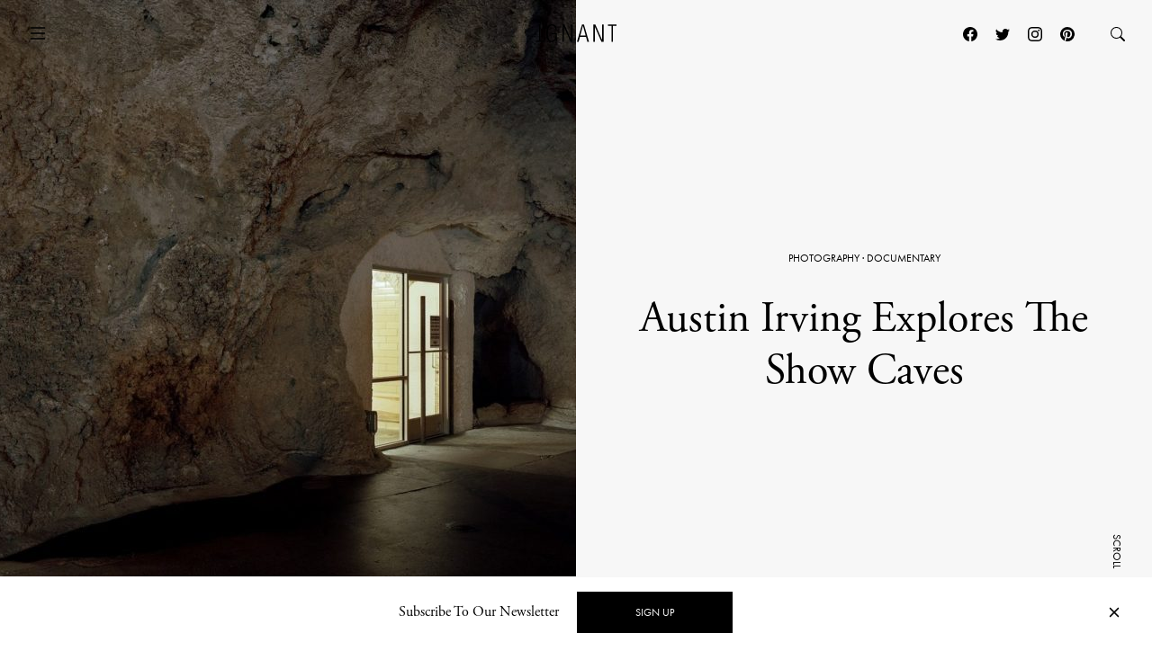

--- FILE ---
content_type: text/html; charset=UTF-8
request_url: https://www.ignant.com/2017/01/10/austin-irving-explores-the-show-caves/
body_size: 19244
content:
<!DOCTYPE html>
<html id="root" lang="en-US" class="h-100">

<head>
  <meta charset="UTF-8" />
  <meta name="viewport" content="width=device-width, initial-scale=1" />
    <link rel="apple-touch-icon" sizes="180x180" href="https://www.ignant.com/wp-content/themes/ignant/assets/favicon/apple-touch-icon.png?ver=1.1.138">
  <link rel="icon" type="image/png" sizes="32x32" href="https://www.ignant.com/wp-content/themes/ignant/assets/favicon/favicon-32x32.png?ver=1.1.138">
  <link rel="icon" type="image/png" sizes="16x16" href="https://www.ignant.com/wp-content/themes/ignant/assets/favicon/favicon-16x16.png?ver=1.1.138">
  <link rel="manifest" href="https://www.ignant.com/wp-content/themes/ignant/assets/favicon/site.webmanifest?ver=1.1.138">
  <link rel="mask-icon" href="https://www.ignant.com/wp-content/themes/ignant/assets/favicon/safari-pinned-tab.svg?ver=1.1.138" color="#999999">
  <link rel="shortcut icon" href="https://www.ignant.com/wp-content/themes/ignant/assets/favicon/favicon.ico?ver=1.1.138">
  <meta name="msapplication-TileColor" content="#ffffff">
  <meta name="msapplication-config" content="https://www.ignant.com/wp-content/themes/ignant/assets/favicon/browserconfig.xml?ver=1.1.138">
  <meta name="theme-color" content="#ffffff">
  <meta name='robots' content='index, follow, max-image-preview:large, max-snippet:-1, max-video-preview:-1' />
	<style>img:is([sizes="auto" i], [sizes^="auto," i]) { contain-intrinsic-size: 3000px 1500px }</style>
	
	<!-- This site is optimized with the Yoast SEO plugin v25.4 - https://yoast.com/wordpress/plugins/seo/ -->
	<title>Austin Irving Explores The Show Caves - IGNANT</title>
	<meta name="description" content="A collection of large format photographs of domestic and international show caves, Austin Irving&#8216;s series explores anthropocentric tendencies of modern tourism." />
	<link rel="canonical" href="https://www.ignant.com/2017/01/10/austin-irving-explores-the-show-caves/" />
	<meta property="og:locale" content="en_US" />
	<meta property="og:type" content="article" />
	<meta property="og:title" content="Austin Irving Explores The Show Caves - IGNANT" />
	<meta property="og:url" content="https://www.ignant.com/2017/01/10/austin-irving-explores-the-show-caves/" />
	<meta property="og:site_name" content="IGNANT" />
	<meta property="article:publisher" content="https://www.facebook.com/ignant" />
	<meta property="article:published_time" content="2017-01-10T10:00:06+00:00" />
	<meta property="article:modified_time" content="2019-08-20T15:16:41+00:00" />
	<meta property="og:image" content="https://www.ignant.com/wp-content/uploads/2017/01/FI_Austin.jpg" />
	<meta property="og:image:width" content="1420" />
	<meta property="og:image:height" content="960" />
	<meta property="og:image:type" content="image/jpeg" />
	<meta name="author" content="Monika Mróz" />
	<meta name="twitter:card" content="summary_large_image" />
	<meta name="twitter:creator" content="@ignantmag" />
	<meta name="twitter:site" content="@ignantmag" />
	<meta name="twitter:label1" content="Written by" />
	<meta name="twitter:data1" content="Monika Mróz" />
	<script type="application/ld+json" class="yoast-schema-graph">{"@context":"https://schema.org","@graph":[{"@type":"Article","@id":"https://www.ignant.com/2017/01/10/austin-irving-explores-the-show-caves/#article","isPartOf":{"@id":"https://www.ignant.com/2017/01/10/austin-irving-explores-the-show-caves/"},"author":{"name":"Monika Mróz","@id":"https://www.ignant.com/#/schema/person/9b6f650c6fccf9720d626a815f6058b9"},"headline":"Austin Irving Explores The Show Caves","datePublished":"2017-01-10T10:00:06+00:00","dateModified":"2019-08-20T15:16:41+00:00","mainEntityOfPage":{"@id":"https://www.ignant.com/2017/01/10/austin-irving-explores-the-show-caves/"},"wordCount":6,"publisher":{"@id":"https://www.ignant.com/#organization"},"image":{"@id":"https://www.ignant.com/2017/01/10/austin-irving-explores-the-show-caves/#primaryimage"},"thumbnailUrl":"https://www.ignant.com/wp-content/uploads/2017/01/FI_Austin.jpg","keywords":["Art","Cave","Documentary","Earth Formations","Nature","Photography","Tourism"],"articleSection":["Documentary","Photography"],"inLanguage":"en-US"},{"@type":"WebPage","@id":"https://www.ignant.com/2017/01/10/austin-irving-explores-the-show-caves/","url":"https://www.ignant.com/2017/01/10/austin-irving-explores-the-show-caves/","name":"Austin Irving Explores The Show Caves - IGNANT","isPartOf":{"@id":"https://www.ignant.com/#website"},"primaryImageOfPage":{"@id":"https://www.ignant.com/2017/01/10/austin-irving-explores-the-show-caves/#primaryimage"},"image":{"@id":"https://www.ignant.com/2017/01/10/austin-irving-explores-the-show-caves/#primaryimage"},"thumbnailUrl":"https://www.ignant.com/wp-content/uploads/2017/01/FI_Austin.jpg","datePublished":"2017-01-10T10:00:06+00:00","dateModified":"2019-08-20T15:16:41+00:00","breadcrumb":{"@id":"https://www.ignant.com/2017/01/10/austin-irving-explores-the-show-caves/#breadcrumb"},"inLanguage":"en-US","potentialAction":[{"@type":"ReadAction","target":["https://www.ignant.com/2017/01/10/austin-irving-explores-the-show-caves/"]}]},{"@type":"ImageObject","inLanguage":"en-US","@id":"https://www.ignant.com/2017/01/10/austin-irving-explores-the-show-caves/#primaryimage","url":"https://www.ignant.com/wp-content/uploads/2017/01/FI_Austin.jpg","contentUrl":"https://www.ignant.com/wp-content/uploads/2017/01/FI_Austin.jpg","width":1420,"height":960},{"@type":"BreadcrumbList","@id":"https://www.ignant.com/2017/01/10/austin-irving-explores-the-show-caves/#breadcrumb","itemListElement":[{"@type":"ListItem","position":1,"name":"Home","item":"https://www.ignant.com/"},{"@type":"ListItem","position":2,"name":"Austin Irving Explores The Show Caves"}]},{"@type":"WebSite","@id":"https://www.ignant.com/#website","url":"https://www.ignant.com/","name":"IGNANT","description":"IGNANT is an award-winning online magazine featuring the finest in art, design, photography, travel and architecture","publisher":{"@id":"https://www.ignant.com/#organization"},"potentialAction":[{"@type":"SearchAction","target":{"@type":"EntryPoint","urlTemplate":"https://www.ignant.com/?s={search_term_string}"},"query-input":{"@type":"PropertyValueSpecification","valueRequired":true,"valueName":"search_term_string"}}],"inLanguage":"en-US"},{"@type":"Organization","@id":"https://www.ignant.com/#organization","name":"IGNANT GmbH","url":"https://www.ignant.com/","logo":{"@type":"ImageObject","inLanguage":"en-US","@id":"https://www.ignant.com/#/schema/logo/image/","url":"https://www.ignant.com/wp-content/uploads/2020/08/ignant-logo.png","contentUrl":"https://www.ignant.com/wp-content/uploads/2020/08/ignant-logo.png","width":512,"height":512,"caption":"IGNANT GmbH"},"image":{"@id":"https://www.ignant.com/#/schema/logo/image/"},"sameAs":["https://www.facebook.com/ignant","https://x.com/ignantmag","https://www.instagram.com/ignant/","https://linkedin.com/company/ignant-gmbh","https://www.pinterest.de/ignant/","https://www.youtube.com/channel/UC2ZVNwCutyM22fpQqgLO0zQ","https://en.wikipedia.org/wiki/Ignant"]},{"@type":"Person","@id":"https://www.ignant.com/#/schema/person/9b6f650c6fccf9720d626a815f6058b9","name":"Monika Mróz","image":{"@type":"ImageObject","inLanguage":"en-US","@id":"https://www.ignant.com/#/schema/person/image/","url":"https://secure.gravatar.com/avatar/c4f09d5591f63d6c5e5c7c9d130379d0247d02670cb646f57b07a4196bcd643d?s=96&d=mm&r=g","contentUrl":"https://secure.gravatar.com/avatar/c4f09d5591f63d6c5e5c7c9d130379d0247d02670cb646f57b07a4196bcd643d?s=96&d=mm&r=g","caption":"Monika Mróz"},"sameAs":["https://www.ignant.com"],"url":"https://www.ignant.com/author/monika/"}]}</script>
	<!-- / Yoast SEO plugin. -->


<link rel='dns-prefetch' href='//cdnjs.cloudflare.com' />
<link rel='dns-prefetch' href='//use.typekit.net' />
<link href='https://imagedelivery.net' rel='preconnect' />
<link rel="alternate" type="application/rss+xml" title="IGNANT &raquo; Feed" href="https://www.ignant.com/feed/" />
<link rel="alternate" type="application/rss+xml" title="IGNANT &raquo; Comments Feed" href="https://www.ignant.com/comments/feed/" />
<style id='classic-theme-styles-inline-css' type='text/css'>
/*! This file is auto-generated */
.wp-block-button__link{color:#fff;background-color:#32373c;border-radius:9999px;box-shadow:none;text-decoration:none;padding:calc(.667em + 2px) calc(1.333em + 2px);font-size:1.125em}.wp-block-file__button{background:#32373c;color:#fff;text-decoration:none}
</style>
<style id='global-styles-inline-css' type='text/css'>
:root{--wp--preset--aspect-ratio--square: 1;--wp--preset--aspect-ratio--4-3: 4/3;--wp--preset--aspect-ratio--3-4: 3/4;--wp--preset--aspect-ratio--3-2: 3/2;--wp--preset--aspect-ratio--2-3: 2/3;--wp--preset--aspect-ratio--16-9: 16/9;--wp--preset--aspect-ratio--9-16: 9/16;--wp--preset--color--black: #000000;--wp--preset--color--cyan-bluish-gray: #abb8c3;--wp--preset--color--white: #ffffff;--wp--preset--color--pale-pink: #f78da7;--wp--preset--color--vivid-red: #cf2e2e;--wp--preset--color--luminous-vivid-orange: #ff6900;--wp--preset--color--luminous-vivid-amber: #fcb900;--wp--preset--color--light-green-cyan: #7bdcb5;--wp--preset--color--vivid-green-cyan: #00d084;--wp--preset--color--pale-cyan-blue: #8ed1fc;--wp--preset--color--vivid-cyan-blue: #0693e3;--wp--preset--color--vivid-purple: #9b51e0;--wp--preset--gradient--vivid-cyan-blue-to-vivid-purple: linear-gradient(135deg,rgba(6,147,227,1) 0%,rgb(155,81,224) 100%);--wp--preset--gradient--light-green-cyan-to-vivid-green-cyan: linear-gradient(135deg,rgb(122,220,180) 0%,rgb(0,208,130) 100%);--wp--preset--gradient--luminous-vivid-amber-to-luminous-vivid-orange: linear-gradient(135deg,rgba(252,185,0,1) 0%,rgba(255,105,0,1) 100%);--wp--preset--gradient--luminous-vivid-orange-to-vivid-red: linear-gradient(135deg,rgba(255,105,0,1) 0%,rgb(207,46,46) 100%);--wp--preset--gradient--very-light-gray-to-cyan-bluish-gray: linear-gradient(135deg,rgb(238,238,238) 0%,rgb(169,184,195) 100%);--wp--preset--gradient--cool-to-warm-spectrum: linear-gradient(135deg,rgb(74,234,220) 0%,rgb(151,120,209) 20%,rgb(207,42,186) 40%,rgb(238,44,130) 60%,rgb(251,105,98) 80%,rgb(254,248,76) 100%);--wp--preset--gradient--blush-light-purple: linear-gradient(135deg,rgb(255,206,236) 0%,rgb(152,150,240) 100%);--wp--preset--gradient--blush-bordeaux: linear-gradient(135deg,rgb(254,205,165) 0%,rgb(254,45,45) 50%,rgb(107,0,62) 100%);--wp--preset--gradient--luminous-dusk: linear-gradient(135deg,rgb(255,203,112) 0%,rgb(199,81,192) 50%,rgb(65,88,208) 100%);--wp--preset--gradient--pale-ocean: linear-gradient(135deg,rgb(255,245,203) 0%,rgb(182,227,212) 50%,rgb(51,167,181) 100%);--wp--preset--gradient--electric-grass: linear-gradient(135deg,rgb(202,248,128) 0%,rgb(113,206,126) 100%);--wp--preset--gradient--midnight: linear-gradient(135deg,rgb(2,3,129) 0%,rgb(40,116,252) 100%);--wp--preset--font-size--small: 13px;--wp--preset--font-size--medium: 20px;--wp--preset--font-size--large: 36px;--wp--preset--font-size--x-large: 42px;--wp--preset--spacing--20: 0.44rem;--wp--preset--spacing--30: 0.67rem;--wp--preset--spacing--40: 1rem;--wp--preset--spacing--50: 1.5rem;--wp--preset--spacing--60: 2.25rem;--wp--preset--spacing--70: 3.38rem;--wp--preset--spacing--80: 5.06rem;--wp--preset--shadow--natural: 6px 6px 9px rgba(0, 0, 0, 0.2);--wp--preset--shadow--deep: 12px 12px 50px rgba(0, 0, 0, 0.4);--wp--preset--shadow--sharp: 6px 6px 0px rgba(0, 0, 0, 0.2);--wp--preset--shadow--outlined: 6px 6px 0px -3px rgba(255, 255, 255, 1), 6px 6px rgba(0, 0, 0, 1);--wp--preset--shadow--crisp: 6px 6px 0px rgba(0, 0, 0, 1);}:where(.is-layout-flex){gap: 0.5em;}:where(.is-layout-grid){gap: 0.5em;}body .is-layout-flex{display: flex;}.is-layout-flex{flex-wrap: wrap;align-items: center;}.is-layout-flex > :is(*, div){margin: 0;}body .is-layout-grid{display: grid;}.is-layout-grid > :is(*, div){margin: 0;}:where(.wp-block-columns.is-layout-flex){gap: 2em;}:where(.wp-block-columns.is-layout-grid){gap: 2em;}:where(.wp-block-post-template.is-layout-flex){gap: 1.25em;}:where(.wp-block-post-template.is-layout-grid){gap: 1.25em;}.has-black-color{color: var(--wp--preset--color--black) !important;}.has-cyan-bluish-gray-color{color: var(--wp--preset--color--cyan-bluish-gray) !important;}.has-white-color{color: var(--wp--preset--color--white) !important;}.has-pale-pink-color{color: var(--wp--preset--color--pale-pink) !important;}.has-vivid-red-color{color: var(--wp--preset--color--vivid-red) !important;}.has-luminous-vivid-orange-color{color: var(--wp--preset--color--luminous-vivid-orange) !important;}.has-luminous-vivid-amber-color{color: var(--wp--preset--color--luminous-vivid-amber) !important;}.has-light-green-cyan-color{color: var(--wp--preset--color--light-green-cyan) !important;}.has-vivid-green-cyan-color{color: var(--wp--preset--color--vivid-green-cyan) !important;}.has-pale-cyan-blue-color{color: var(--wp--preset--color--pale-cyan-blue) !important;}.has-vivid-cyan-blue-color{color: var(--wp--preset--color--vivid-cyan-blue) !important;}.has-vivid-purple-color{color: var(--wp--preset--color--vivid-purple) !important;}.has-black-background-color{background-color: var(--wp--preset--color--black) !important;}.has-cyan-bluish-gray-background-color{background-color: var(--wp--preset--color--cyan-bluish-gray) !important;}.has-white-background-color{background-color: var(--wp--preset--color--white) !important;}.has-pale-pink-background-color{background-color: var(--wp--preset--color--pale-pink) !important;}.has-vivid-red-background-color{background-color: var(--wp--preset--color--vivid-red) !important;}.has-luminous-vivid-orange-background-color{background-color: var(--wp--preset--color--luminous-vivid-orange) !important;}.has-luminous-vivid-amber-background-color{background-color: var(--wp--preset--color--luminous-vivid-amber) !important;}.has-light-green-cyan-background-color{background-color: var(--wp--preset--color--light-green-cyan) !important;}.has-vivid-green-cyan-background-color{background-color: var(--wp--preset--color--vivid-green-cyan) !important;}.has-pale-cyan-blue-background-color{background-color: var(--wp--preset--color--pale-cyan-blue) !important;}.has-vivid-cyan-blue-background-color{background-color: var(--wp--preset--color--vivid-cyan-blue) !important;}.has-vivid-purple-background-color{background-color: var(--wp--preset--color--vivid-purple) !important;}.has-black-border-color{border-color: var(--wp--preset--color--black) !important;}.has-cyan-bluish-gray-border-color{border-color: var(--wp--preset--color--cyan-bluish-gray) !important;}.has-white-border-color{border-color: var(--wp--preset--color--white) !important;}.has-pale-pink-border-color{border-color: var(--wp--preset--color--pale-pink) !important;}.has-vivid-red-border-color{border-color: var(--wp--preset--color--vivid-red) !important;}.has-luminous-vivid-orange-border-color{border-color: var(--wp--preset--color--luminous-vivid-orange) !important;}.has-luminous-vivid-amber-border-color{border-color: var(--wp--preset--color--luminous-vivid-amber) !important;}.has-light-green-cyan-border-color{border-color: var(--wp--preset--color--light-green-cyan) !important;}.has-vivid-green-cyan-border-color{border-color: var(--wp--preset--color--vivid-green-cyan) !important;}.has-pale-cyan-blue-border-color{border-color: var(--wp--preset--color--pale-cyan-blue) !important;}.has-vivid-cyan-blue-border-color{border-color: var(--wp--preset--color--vivid-cyan-blue) !important;}.has-vivid-purple-border-color{border-color: var(--wp--preset--color--vivid-purple) !important;}.has-vivid-cyan-blue-to-vivid-purple-gradient-background{background: var(--wp--preset--gradient--vivid-cyan-blue-to-vivid-purple) !important;}.has-light-green-cyan-to-vivid-green-cyan-gradient-background{background: var(--wp--preset--gradient--light-green-cyan-to-vivid-green-cyan) !important;}.has-luminous-vivid-amber-to-luminous-vivid-orange-gradient-background{background: var(--wp--preset--gradient--luminous-vivid-amber-to-luminous-vivid-orange) !important;}.has-luminous-vivid-orange-to-vivid-red-gradient-background{background: var(--wp--preset--gradient--luminous-vivid-orange-to-vivid-red) !important;}.has-very-light-gray-to-cyan-bluish-gray-gradient-background{background: var(--wp--preset--gradient--very-light-gray-to-cyan-bluish-gray) !important;}.has-cool-to-warm-spectrum-gradient-background{background: var(--wp--preset--gradient--cool-to-warm-spectrum) !important;}.has-blush-light-purple-gradient-background{background: var(--wp--preset--gradient--blush-light-purple) !important;}.has-blush-bordeaux-gradient-background{background: var(--wp--preset--gradient--blush-bordeaux) !important;}.has-luminous-dusk-gradient-background{background: var(--wp--preset--gradient--luminous-dusk) !important;}.has-pale-ocean-gradient-background{background: var(--wp--preset--gradient--pale-ocean) !important;}.has-electric-grass-gradient-background{background: var(--wp--preset--gradient--electric-grass) !important;}.has-midnight-gradient-background{background: var(--wp--preset--gradient--midnight) !important;}.has-small-font-size{font-size: var(--wp--preset--font-size--small) !important;}.has-medium-font-size{font-size: var(--wp--preset--font-size--medium) !important;}.has-large-font-size{font-size: var(--wp--preset--font-size--large) !important;}.has-x-large-font-size{font-size: var(--wp--preset--font-size--x-large) !important;}
:where(.wp-block-post-template.is-layout-flex){gap: 1.25em;}:where(.wp-block-post-template.is-layout-grid){gap: 1.25em;}
:where(.wp-block-columns.is-layout-flex){gap: 2em;}:where(.wp-block-columns.is-layout-grid){gap: 2em;}
:root :where(.wp-block-pullquote){font-size: 1.5em;line-height: 1.6;}
</style>
<style id='woocommerce-inline-inline-css' type='text/css'>
.woocommerce form .form-row .required { visibility: visible; }
</style>
<link rel='stylesheet' id='brands-styles-css' href='https://www.ignant.com/wp-content/plugins/woocommerce/assets/css/brands.css?ver=9.9.6' type='text/css' media='all' />
<link rel='stylesheet' id='ignant-fonts-css' href='//use.typekit.net/unn5tqh.css?ver=1.1.138' type='text/css' media='all' />
<link rel='stylesheet' id='ignant-style-css' href='https://www.ignant.com/wp-content/themes/ignant/assets/css/style.min.css?ver=1.1.138' type='text/css' media='all' />
<link rel='stylesheet' id='searchwp-forms-css' href='https://www.ignant.com/wp-content/plugins/searchwp/assets/css/frontend/search-forms.css?ver=4.3.17' type='text/css' media='all' />
<link rel='stylesheet' id='woocommerce-gzd-layout-css' href='https://www.ignant.com/wp-content/plugins/woocommerce-germanized/build/static/layout-styles.css?ver=3.19.12' type='text/css' media='all' />
<style id='woocommerce-gzd-layout-inline-css' type='text/css'>
.woocommerce-checkout .shop_table { background-color: #eeeeee; } .product p.deposit-packaging-type { font-size: 1.25em !important; } p.woocommerce-shipping-destination { display: none; }
                .wc-gzd-nutri-score-value-a {
                    background: url(https://www.ignant.com/wp-content/plugins/woocommerce-germanized/assets/images/nutri-score-a.svg) no-repeat;
                }
                .wc-gzd-nutri-score-value-b {
                    background: url(https://www.ignant.com/wp-content/plugins/woocommerce-germanized/assets/images/nutri-score-b.svg) no-repeat;
                }
                .wc-gzd-nutri-score-value-c {
                    background: url(https://www.ignant.com/wp-content/plugins/woocommerce-germanized/assets/images/nutri-score-c.svg) no-repeat;
                }
                .wc-gzd-nutri-score-value-d {
                    background: url(https://www.ignant.com/wp-content/plugins/woocommerce-germanized/assets/images/nutri-score-d.svg) no-repeat;
                }
                .wc-gzd-nutri-score-value-e {
                    background: url(https://www.ignant.com/wp-content/plugins/woocommerce-germanized/assets/images/nutri-score-e.svg) no-repeat;
                }
            
</style>
<link rel='shortlink' href='https://www.ignant.com/?p=204724' />
<link rel="alternate" title="oEmbed (JSON)" type="application/json+oembed" href="https://www.ignant.com/wp-json/oembed/1.0/embed?url=https%3A%2F%2Fwww.ignant.com%2F2017%2F01%2F10%2Faustin-irving-explores-the-show-caves%2F" />
<link rel="alternate" title="oEmbed (XML)" type="text/xml+oembed" href="https://www.ignant.com/wp-json/oembed/1.0/embed?url=https%3A%2F%2Fwww.ignant.com%2F2017%2F01%2F10%2Faustin-irving-explores-the-show-caves%2F&#038;format=xml" />
	<noscript><style>.woocommerce-product-gallery{ opacity: 1 !important; }</style></noscript>
	</head>

<body class="wp-singular post-template-default single single-post postid-204724 single-format-aside wp-theme-ignant no-js d-flex flex-column h-100 hide-bottombar theme-ignant woocommerce-no-js">

    <script>var body = document.getElementsByClassName('no-js'); for (var i = 0; i < body.length; i++) { body[i].classList.add('js'); body[i].classList.remove('no-js'); }</script>
  
  <header>
        <nav id="nav-main" class="c-nav-main c-nav-main--story theme-ignant woocommerce-no-js">

    <div class="c-nav-main-topbar">
        <div class="c-nav-main-topbar__inner container">

          <div class="c-nav-main-topbar__inner-left">

            <a class="c-menu-icon c-menu-icon__toggle c-nav-main__menu-icon" data-bs-toggle="modal" data-bs-target="#modal-nav">
              <svg xmlns="http://www.w3.org/2000/svg" width="24" height="24" fill="currentColor" class="bi bi-list" viewBox="0 0 16 16">
                <path fill-rule="evenodd" d="M2.5 12a.5.5 0 0 1 .5-.5h10a.5.5 0 0 1 0 1H3a.5.5 0 0 1-.5-.5zm0-4a.5.5 0 0 1 .5-.5h10a.5.5 0 0 1 0 1H3a.5.5 0 0 1-.5-.5zm0-4a.5.5 0 0 1 .5-.5h10a.5.5 0 0 1 0 1H3a.5.5 0 0 1-.5-.5z"/>
              </svg>
              <svg xmlns="http://www.w3.org/2000/svg" width="24" height="24" fill="currentColor" class="bi bi-x" viewBox="0 0 16 16">
                <path d="M4.646 4.646a.5.5 0 0 1 .708 0L8 7.293l2.646-2.647a.5.5 0 0 1 .708.708L8.707 8l2.647 2.646a.5.5 0 0 1-.708.708L8 8.707l-2.646 2.647a.5.5 0 0 1-.708-.708L7.293 8 4.646 5.354a.5.5 0 0 1 0-.708z"/>
              </svg>
            </a>

          </div>


          <div class="c-nav-main-topbar__inner-center">

            <div class="c-nav-main__logo-container">
                <a class="c-nav-main__logo" href="https://www.ignant.com">
                  <svg class="c-nav-main__logo-img" xmlns="http://www.w3.org/2000/svg" viewBox="0 0 420.3 92.6" width="100%" height="100%" preserveAspectRatio="xMinYMin meet">
                    <polygon class="cls-1" points="139.6 91.3 147.6 91.3 147.6 13.2 147.8 13.2 182.1 91.3 192.9 91.3 192.9 1.6 184.9 1.6 184.9 79.7 184.6 79.7 150.4 1.6 139.6 1.6 139.6 91.3"/>
                    <polygon class="cls-1" points="299.8 91.3 307.9 91.3 307.9 13.2 308.1 13.2 342.4 91.3 353.2 91.3 353.2 1.6 345.2 1.6 345.2 79.7 344.9 79.7 310.6 1.6 299.8 1.6 299.8 91.3"/>
                    <polygon class="cls-1" points="394.2 91.3 402.2 91.3 402.2 8.4 420.3 8.4 420.3 1.6 376 1.6 376 8.4 394.2 8.4 394.2 91.3"/>
                    <polygon class="cls-1" points="18.1 1.6 26.1 1.6 26.1 84.5 44.3 84.5 44.3 91.3 0 91.3 0 84.5 18.1 84.5 18.1 1.6"/>
                    <path class="cls-1" d="M277.9,91.3,251.4,1.6h-10L214.9,91.3h8.5l7.3-26.1h31.4l7.3,26.1ZM260.3,58.4H232.4L246.2,7.9h.3l13.8,50.5Z"/>
                    <path class="cls-1" d="M103.7,52.3v1.9C103.7,75.2,97,86,85,86,72.2,86,64.4,75.5,64.4,46.4S72.2,6.8,85,6.8c11.8,0,17.7,9,17.7,19.8h8C109.7,11.2,102,0,85,0,66.7,0,56.4,14.2,56.4,46.3S66.7,92.6,85,92.6c8.9,0,17-6.4,19.7-16.3h.3V91.1h6.3V45.4H82.5v6.8h21.2Z"/>
                  </svg>
                </a>
            </div>

          </div>

          <div class="c-nav-main-topbar__inner-right">


                
                  <div class="c-nav-main__nav-post">

                    
                    <ul id="menu-post" class="c-menu-post">

                                              <li class="c-menu-post__prev">
                          <a href="https://www.ignant.com/2017/01/09/the-pill-cabinet-by-emko/" data-bs-toggle="tooltip" data-tooltip-class="slide-left">
                            <span class="c-arrow c-arrow__left"></span>
                            <span>Previous</span>
                            <div class="tooltip-content d-none">
                              <span class="ratio" style="--bs-aspect-ratio: calc(240 / 360 * 100%);" data-width="360" data-height="240"><img width="360" height="240" src="https://www.ignant.com/wp-content/uploads/2017/01/FI_Pill-360x240.jpg" class=" ratio-item lazyload lazy-image img-fluid size-3by2-sm" alt="fi_pill" decoding="async" fetchpriority="high" srcset="[data-uri]" data-src="https://www.ignant.com/wp-content/uploads/2017/01/FI_Pill-360x240.jpg" data-srcset="https://www.ignant.com/wp-content/uploads/2017/01/FI_Pill-360x240.jpg 360w, https://www.ignant.com/wp-content/uploads/2017/01/FI_Pill-720x480.jpg 720w, https://www.ignant.com/wp-content/uploads/2017/01/FI_Pill-1440x960.jpg 1440w" data-sizes="auto" data-pin-media="https://www.ignant.com/wp-content/uploads/2017/01/FI_Pill.jpg" /></span>                              <h6>The Pill Cabinet By EMKO</h6>
                            </div>
                          </a>
                        </li>
                      
                                              <li class="c-menu-post__next">
                          <a href="https://www.ignant.com/2017/01/10/project-y-by-thierry-du-bois/" data-bs-toggle="tooltip" data-tooltip-class="slide-right">
                            <span>Next</span>
                            <span class="c-arrow c-arrow__right"></span>
                            <div class="tooltip-content d-none">
                              <span class="ratio" style="--bs-aspect-ratio: calc(240 / 360 * 100%);" data-width="360" data-height="240"><img width="360" height="240" src="https://www.ignant.com/wp-content/uploads/2017/01/rsz_thierry_du_bois_photography_4_-360x240.jpg" class=" ratio-item lazyload lazy-image img-fluid size-3by2-sm" alt="Projet Y" decoding="async" srcset="[data-uri]" data-src="https://www.ignant.com/wp-content/uploads/2017/01/rsz_thierry_du_bois_photography_4_-360x240.jpg" data-srcset="https://www.ignant.com/wp-content/uploads/2017/01/rsz_thierry_du_bois_photography_4_-360x240.jpg 360w, https://www.ignant.com/wp-content/uploads/2017/01/rsz_thierry_du_bois_photography_4_-720x480.jpg 720w, https://www.ignant.com/wp-content/uploads/2017/01/rsz_thierry_du_bois_photography_4_-1440x960.jpg 1440w" data-sizes="auto" data-pin-media="https://www.ignant.com/wp-content/uploads/2017/01/rsz_thierry_du_bois_photography_4_.jpg" /></span>                              <h6>&#8216;Project Y&#8217; By Thierry Du Bois</h6>
                            </div>
                          </a>
                        </li>
                      
                  </ul>

                </div>

                
                  <a class="c-menu-icon c-menu-icon--social px-1 d-none d-lg-block" href="https://www.facebook.com/ignant" target="_blank">
                    <svg xmlns="http://www.w3.org/2000/svg" width="16" height="16" fill="currentColor" class="bi bi-facebook" viewBox="0 0 16 16">
                      <path d="M16 8.049c0-4.446-3.582-8.05-8-8.05C3.58 0-.002 3.603-.002 8.05c0 4.017 2.926 7.347 6.75 7.951v-5.625h-2.03V8.05H6.75V6.275c0-2.017 1.195-3.131 3.022-3.131.876 0 1.791.157 1.791.157v1.98h-1.009c-.993 0-1.303.621-1.303 1.258v1.51h2.218l-.354 2.326H9.25V16c3.824-.604 6.75-3.934 6.75-7.951z"/>
                    </svg>
                  </a>
                  <a class="c-menu-icon c-menu-icon--social px-1 d-none d-lg-block" href="https://twitter.com/ignantmag" target="_blank">
                    <svg xmlns="http://www.w3.org/2000/svg" width="16" height="16" fill="currentColor" class="bi bi-twitter" viewBox="0 0 16 16">
                      <path d="M5.026 15c6.038 0 9.341-5.003 9.341-9.334 0-.14 0-.282-.006-.422A6.685 6.685 0 0 0 16 3.542a6.658 6.658 0 0 1-1.889.518 3.301 3.301 0 0 0 1.447-1.817 6.533 6.533 0 0 1-2.087.793A3.286 3.286 0 0 0 7.875 6.03a9.325 9.325 0 0 1-6.767-3.429 3.289 3.289 0 0 0 1.018 4.382A3.323 3.323 0 0 1 .64 6.575v.045a3.288 3.288 0 0 0 2.632 3.218 3.203 3.203 0 0 1-.865.115 3.23 3.23 0 0 1-.614-.057 3.283 3.283 0 0 0 3.067 2.277A6.588 6.588 0 0 1 .78 13.58a6.32 6.32 0 0 1-.78-.045A9.344 9.344 0 0 0 5.026 15z"/>
                    </svg>
                  </a>
                  <a class="c-menu-icon c-menu-icon--social px-1 d-none d-lg-block" href="https://www.instagram.com/ignant/" target="_blank">
                    <svg xmlns="http://www.w3.org/2000/svg" width="16" height="16" fill="currentColor" class="bi bi-instagram" viewBox="0 0 16 16">
                      <path d="M8 0C5.829 0 5.556.01 4.703.048 3.85.088 3.269.222 2.76.42a3.917 3.917 0 0 0-1.417.923A3.927 3.927 0 0 0 .42 2.76C.222 3.268.087 3.85.048 4.7.01 5.555 0 5.827 0 8.001c0 2.172.01 2.444.048 3.297.04.852.174 1.433.372 1.942.205.526.478.972.923 1.417.444.445.89.719 1.416.923.51.198 1.09.333 1.942.372C5.555 15.99 5.827 16 8 16s2.444-.01 3.298-.048c.851-.04 1.434-.174 1.943-.372a3.916 3.916 0 0 0 1.416-.923c.445-.445.718-.891.923-1.417.197-.509.332-1.09.372-1.942C15.99 10.445 16 10.173 16 8s-.01-2.445-.048-3.299c-.04-.851-.175-1.433-.372-1.941a3.926 3.926 0 0 0-.923-1.417A3.911 3.911 0 0 0 13.24.42c-.51-.198-1.092-.333-1.943-.372C10.443.01 10.172 0 7.998 0h.003zm-.717 1.442h.718c2.136 0 2.389.007 3.232.046.78.035 1.204.166 1.486.275.373.145.64.319.92.599.28.28.453.546.598.92.11.281.24.705.275 1.485.039.843.047 1.096.047 3.231s-.008 2.389-.047 3.232c-.035.78-.166 1.203-.275 1.485a2.47 2.47 0 0 1-.599.919c-.28.28-.546.453-.92.598-.28.11-.704.24-1.485.276-.843.038-1.096.047-3.232.047s-2.39-.009-3.233-.047c-.78-.036-1.203-.166-1.485-.276a2.478 2.478 0 0 1-.92-.598 2.48 2.48 0 0 1-.6-.92c-.109-.281-.24-.705-.275-1.485-.038-.843-.046-1.096-.046-3.233 0-2.136.008-2.388.046-3.231.036-.78.166-1.204.276-1.486.145-.373.319-.64.599-.92.28-.28.546-.453.92-.598.282-.11.705-.24 1.485-.276.738-.034 1.024-.044 2.515-.045v.002zm4.988 1.328a.96.96 0 1 0 0 1.92.96.96 0 0 0 0-1.92zm-4.27 1.122a4.109 4.109 0 1 0 0 8.217 4.109 4.109 0 0 0 0-8.217zm0 1.441a2.667 2.667 0 1 1 0 5.334 2.667 2.667 0 0 1 0-5.334z"/>
                    </svg> 
                  </a>
                  <a class="c-menu-icon c-menu-icon--social px-1 d-none d-lg-block" href="https://de.pinterest.com/ignant/" target="_blank">
                    <svg xmlns="http://www.w3.org/2000/svg" width="16" height="16" fill="currentColor" class="bi bi-pinterest" viewBox="0 0 16 16">
                      <path d="M8 0a8 8 0 0 0-2.915 15.452c-.07-.633-.134-1.606.027-2.297.146-.625.938-3.977.938-3.977s-.239-.479-.239-1.187c0-1.113.645-1.943 1.448-1.943.682 0 1.012.512 1.012 1.127 0 .686-.437 1.712-.663 2.663-.188.796.4 1.446 1.185 1.446 1.422 0 2.515-1.5 2.515-3.664 0-1.915-1.377-3.254-3.342-3.254-2.276 0-3.612 1.707-3.612 3.471 0 .688.265 1.425.595 1.826a.24.24 0 0 1 .056.23c-.061.252-.196.796-.222.907-.035.146-.116.177-.268.107-1-.465-1.624-1.926-1.624-3.1 0-2.523 1.834-4.84 5.286-4.84 2.775 0 4.932 1.977 4.932 4.62 0 2.757-1.739 4.976-4.151 4.976-.811 0-1.573-.421-1.834-.919l-.498 1.902c-.181.695-.669 1.566-.995 2.097A8 8 0 1 0 8 0z"/>
                    </svg>
                  </a>

                  <a class="c-menu-icon" id="search-link" href="https://www.ignant.com/search/">
                    <svg xmlns="http://www.w3.org/2000/svg" width="16" height="16" fill="currentColor" class="bi bi-search" viewBox="0 0 16 16">
                      <path d="M11.742 10.344a6.5 6.5 0 1 0-1.397 1.398h-.001c.03.04.062.078.098.115l3.85 3.85a1 1 0 0 0 1.415-1.414l-3.85-3.85a1.007 1.007 0 0 0-.115-.1zM12 6.5a5.5 5.5 0 1 1-11 0 5.5 5.5 0 0 1 11 0z"/>
                    </svg>
                  </a>

            </div>

        </div>
    </div>

    <div class="c-nav-main-bottombar">

        <ul id="menu-main" class="o-list-ui c-menu-main"><li id="menu-item-278571" class="menu-item menu-item-type-taxonomy menu-item-object-category menu-item-278571"><a href="https://www.ignant.com/category/design/">Design</a></li>
<li id="menu-item-278573" class="menu-item menu-item-type-taxonomy menu-item-object-category menu-item-278573"><a href="https://www.ignant.com/category/architecture/">Architecture</a></li>
<li id="menu-item-278569" class="menu-item menu-item-type-taxonomy menu-item-object-category current-post-ancestor current-menu-parent current-post-parent menu-item-278569"><a href="https://www.ignant.com/category/photography/">Photography</a></li>
<li id="menu-item-278570" class="menu-item menu-item-type-taxonomy menu-item-object-category menu-item-278570"><a href="https://www.ignant.com/category/art/">Art</a></li>
</ul>
    </div>

</nav>
  </header>

  <main id="main" class="flex-shrink-0">
<article class="c-article c-story post-204724 post type-post status-publish format-aside has-post-thumbnail hentry category-documentary category-photography tag-art tag-cave tag-documentary tag-earth-formations tag-nature tag-photography tag-tourism post_format-post-format-aside">



  <header class="c-story__header c-section c-hero">

      <div class="row g-0 align-items-center">
        <div class="col-lg-6 c-hero__col-img">

            <span class="ratio" data-width="1440" data-height="1440" style="padding-bottom: 100%">

              
                              <img width="1440" height="1440" src="https://www.ignant.com/wp-content/uploads/2017/01/Austin-Irving_Art-13-e1483917354407-1440x1440.jpg" class="ratio-item lazyload lazy-image img-fluid size-1by1-lg" alt="austin-irving_art-13" decoding="async" srcset="[data-uri]" data-src="https://www.ignant.com/wp-content/uploads/2017/01/Austin-Irving_Art-13-e1483917354407-1440x1440.jpg" data-srcset="https://www.ignant.com/wp-content/uploads/2017/01/Austin-Irving_Art-13-e1483917354407-1440x1440.jpg 1440w, https://www.ignant.com/wp-content/uploads/2017/01/Austin-Irving_Art-13-e1483917354407-360x360.jpg 360w, https://www.ignant.com/wp-content/uploads/2017/01/Austin-Irving_Art-13-e1483917354407-720x720.jpg 720w" data-sizes="auto" data-pin-media="https://www.ignant.com/wp-content/uploads/2017/01/Austin-Irving_Art-13-e1483917354407.jpg" />              
            </span>

        </div>
        <div class="col-lg-6 c-hero__col-content">

          <div class="c-hero__content">

            <ul class="o-list-ui c-article-meta-list">
              <li class="c-article-meta-list__item"><a href="https://www.ignant.com/category/photography/">Photography</a> &middot;
	<a href="https://www.ignant.com/category/photography/documentary/">Documentary</a></li>
            </ul>

            <h1 class="c-hero__title b-animate split-lines">Austin Irving Explores The Show Caves</h1>
          </div>


        </div>
      </div>

      <div class="c-story__header-scroll">
        <span class="c-story__header-scroll-text">Scroll</span><span class="c-arrow c-arrow__right"></span>
      </div>

  </header>

  <section class="c-section c-story__tax-list b-animate">

    <div class="container">

      <div class="row">
        <div class="col-lg-3">

          <div class="c-article-tax-list-wrapper">
            
  <dl class="c-article-tax-list">

    
    <dt class="c-article-tax-list__title">Words</dt>
    <dd class="c-article-tax-list__item"><a href="https://www.ignant.com/author/monika/" title="Posts by Monika Mróz" rel="author">Monika Mróz</a></dd>

  </dl>

          </div>

        </div>

        <div class="col-lg-9 col-xl-6"></div>

        <div class="col-lg-3">

          <!-- <img src="https://placehold.co/160x600" alt=""> -->

        </div>

      </div>

    </div>

  </section>


  <section class="c-section c-story__intro b-animate">

  <div class="container">

    <div class="row">
      <div class="col-lg-3">

        
      </div>

      <div class="col-lg-9 col-xl-6">

        <div class="c-story__intro-text c-text">
          <p>A collection of large format photographs of domestic and international show caves, <a href="http://austinirving.com/" target="_blank">Austin Irving</a>&#8216;s series explores anthropocentric tendencies of modern tourism.</p>
        </div>

      </div>
    </div>

  </div>

</section>
<section class="c-section c-story__text b-animate">

  <div class="container">
    <div class="row">
      <div class="col-lg-3">
      </div>
      <div class="col-lg-9 col-xl-6">
        <div class="c-text">
          <p><span class="c-story__quote c-story__quote--right">&#8220;Are these additions acts of vandalism disrupting a delicate ecosystem for the sake of commercial profit?&#8221;<br />
</span>&#8220;The objective of this body of work is to highlight the tension that exists between the staggering natural beauty of caves and the renovations people make in order to transform these spaces into spectacular tourist attractions,&#8221; says Irving. The artist has visited ancient caves in Singapore, Vietnam, Malaysia, New Mexico, Virginia, Arizona, New York and Tennessee to observe the trend. Elaborate lighting, elevators, bathrooms and souvenir stands &#8211; all of these have been constructed to fulfill the physical needs of the sightseers, while meeting their collective expectation and image of a cave. In that way, the ancient geological wonders have become accessible and marketable to gain a commercial success. Irving asks through her work: &#8220;Are these additions acts of vandalism disrupting a delicate ecosystem for the sake of commercial profit? Or do these human interventions draw attention to the preservation of caves and make hard-to-access natural wonders readily available for appreciation?&#8221;</p>
        </div>
      </div>
    </div>

  </div>

</section>
<section class="c-section c-story__img-wrap b-animate">

  <div class="container">

    <div class="row justify-content-center">
      <div class="col-xl-8">

        <div class="c-story__img-innerwrap">

          
          
            
              <span class="ratio" style="--bs-aspect-ratio: calc(1152 / 1440 * 100%);" data-width="1440" data-height="1152"><img width="1440" height="1152" src="https://www.ignant.com/wp-content/uploads/2017/01/Austin-Irving_Art-16-1440x1152.jpg" class="c-story__img ratio-item lazyload lazy-image img-fluid size-o-lg" alt="austin-irving_art-16" decoding="async" srcset="[data-uri]" data-src="https://www.ignant.com/wp-content/uploads/2017/01/Austin-Irving_Art-16-1440x1152.jpg" data-srcset="https://www.ignant.com/wp-content/uploads/2017/01/Austin-Irving_Art-16-1440x1152.jpg 1440w, https://www.ignant.com/wp-content/uploads/2017/01/Austin-Irving_Art-16-360x288.jpg 360w, https://www.ignant.com/wp-content/uploads/2017/01/Austin-Irving_Art-16-720x576.jpg 720w, https://www.ignant.com/wp-content/uploads/2017/01/Austin-Irving_Art-16.jpg 1500w" data-sizes="auto" data-pin-media="https://www.ignant.com/wp-content/uploads/2017/01/Austin-Irving_Art-16.jpg" /></span>
            
            
          
        </div>

        

      </div>
    </div>

  </div>

</section>

<section class="c-section c-story__img-wrap c-story__double-img b-animate">

 <div class="container">

   <div class="row align-items-center">

      <div class="c-story__double-img-item col-md-6 equal">

        <div class="c-story__img-innerwrap">


          
          
            
              <span class="ratio" style="--bs-aspect-ratio: calc(1919 / 1440 * 100%);" data-width="1440" data-height="1919"><img width="1440" height="1919" src="https://www.ignant.com/wp-content/uploads/2017/01/Austin-Irving_Art-12-1440x1919.jpg" class="c-story__img ratio-item lazyload lazy-image img-fluid size-o-lg" alt="austin-irving_art-12" decoding="async" srcset="[data-uri]" data-src="https://www.ignant.com/wp-content/uploads/2017/01/Austin-Irving_Art-12-1440x1919.jpg" data-srcset="https://www.ignant.com/wp-content/uploads/2017/01/Austin-Irving_Art-12-1440x1919.jpg 1440w, https://www.ignant.com/wp-content/uploads/2017/01/Austin-Irving_Art-12-360x479.jpg 360w, https://www.ignant.com/wp-content/uploads/2017/01/Austin-Irving_Art-12-720x959.jpg 720w, https://www.ignant.com/wp-content/uploads/2017/01/Austin-Irving_Art-12.jpg 1600w" data-sizes="auto" data-pin-media="https://www.ignant.com/wp-content/uploads/2017/01/Austin-Irving_Art-12.jpg" /></span>
            
            
          
        </div>

        
      </div>

      <div class="c-story__double-img-item col-md-6 equal">

       <div class="c-story__img-innerwrap">


           

                        <div class="c-story__img_padding">
           
             
               <span class="ratio" style="--bs-aspect-ratio: calc(1810 / 1440 * 100%);" data-width="1440" data-height="1810"><img width="1440" height="1810" src="https://www.ignant.com/wp-content/uploads/2017/01/Austin-Irving_Art-14-e1483915355284-1440x1810.jpg" class="c-story__img ratio-item lazyload lazy-image img-fluid size-o-lg" alt="austin-irving_art-14" decoding="async" srcset="[data-uri]" data-src="https://www.ignant.com/wp-content/uploads/2017/01/Austin-Irving_Art-14-e1483915355284-1440x1810.jpg" data-srcset="https://www.ignant.com/wp-content/uploads/2017/01/Austin-Irving_Art-14-e1483915355284-1440x1810.jpg 1440w, https://www.ignant.com/wp-content/uploads/2017/01/Austin-Irving_Art-14-e1483915355284-360x452.jpg 360w, https://www.ignant.com/wp-content/uploads/2017/01/Austin-Irving_Art-14-e1483915355284-720x905.jpg 720w, https://www.ignant.com/wp-content/uploads/2017/01/Austin-Irving_Art-14-e1483915355284.jpg 800w" data-sizes="auto" data-pin-media="https://www.ignant.com/wp-content/uploads/2017/01/Austin-Irving_Art-14-e1483915355284.jpg" /></span>
             
             
                        </div>
           
        </div>

        
      </div>

   </div>

 </div>

</section>


    
    <section class="c-section c-story__img-wrap b-animate">

      <div class="container">

        <div class="row justify-content-center">
          <div class="col-xl-8">

            <span class="ratio" style="--bs-aspect-ratio: calc(984 / 1440 * 100%);" data-width="1440" data-height="984"><img width="1440" height="984" src="https://www.ignant.com/wp-content/uploads/2017/01/Austin-Irving_Art-11-1440x984.jpg" class="c-story__img ratio-item lazyload lazy-image img-fluid size-o-lg" alt="austin-irving_art-11" decoding="async" srcset="[data-uri]" data-src="https://www.ignant.com/wp-content/uploads/2017/01/Austin-Irving_Art-11-1440x984.jpg" data-srcset="https://www.ignant.com/wp-content/uploads/2017/01/Austin-Irving_Art-11-1440x984.jpg 1440w, https://www.ignant.com/wp-content/uploads/2017/01/Austin-Irving_Art-11-360x246.jpg 360w, https://www.ignant.com/wp-content/uploads/2017/01/Austin-Irving_Art-11-720x492.jpg 720w, https://www.ignant.com/wp-content/uploads/2017/01/Austin-Irving_Art-11.jpg 1500w" data-sizes="auto" data-pin-media="https://www.ignant.com/wp-content/uploads/2017/01/Austin-Irving_Art-11.jpg" /></span>
            

          </div>
        </div>

      </div>

    </section>


    
    <section class="c-section c-story__img-wrap b-animate">

      <div class="container">

        <div class="row justify-content-center">
          <div class="col-xl-8">

            <span class="ratio" style="--bs-aspect-ratio: calc(989 / 1440 * 100%);" data-width="1440" data-height="989"><img width="1440" height="989" src="https://www.ignant.com/wp-content/uploads/2017/01/Austin-Irving_Art-13-e1483917354407-1440x989.jpg" class="c-story__img ratio-item lazyload lazy-image img-fluid size-o-lg" alt="austin-irving_art-13" decoding="async" srcset="[data-uri]" data-src="https://www.ignant.com/wp-content/uploads/2017/01/Austin-Irving_Art-13-e1483917354407-1440x989.jpg" data-srcset="https://www.ignant.com/wp-content/uploads/2017/01/Austin-Irving_Art-13-e1483917354407-1440x989.jpg 1440w, https://www.ignant.com/wp-content/uploads/2017/01/Austin-Irving_Art-13-e1483917354407-360x247.jpg 360w, https://www.ignant.com/wp-content/uploads/2017/01/Austin-Irving_Art-13-e1483917354407-720x494.jpg 720w, https://www.ignant.com/wp-content/uploads/2017/01/Austin-Irving_Art-13-e1483917354407.jpg 1500w" data-sizes="auto" data-pin-media="https://www.ignant.com/wp-content/uploads/2017/01/Austin-Irving_Art-13-e1483917354407.jpg" /></span>
            

          </div>
        </div>

      </div>

    </section>


<section class="c-section c-widget__parallax">
  <div class="c-parallax">
    <div class="c-parallax__img-wrap">
      <img width="2880" height="2319" src="https://www.ignant.com/wp-content/uploads/2017/01/Austin-Irving_Art-18-2880x2319.jpg" class="c-parallax__img lazyload lazy-image img-fluid size-o-xl" alt="austin-irving_art-18" decoding="async" srcset="[data-uri]" data-src="https://www.ignant.com/wp-content/uploads/2017/01/Austin-Irving_Art-18-2880x2319.jpg" data-srcset="https://www.ignant.com/wp-content/uploads/2017/01/Austin-Irving_Art-18-2880x2319.jpg 2880w, https://www.ignant.com/wp-content/uploads/2017/01/Austin-Irving_Art-18-360x289.jpg 360w, https://www.ignant.com/wp-content/uploads/2017/01/Austin-Irving_Art-18-720x579.jpg 720w, https://www.ignant.com/wp-content/uploads/2017/01/Austin-Irving_Art-18-1440x1159.jpg 1440w, https://www.ignant.com/wp-content/uploads/2017/01/Austin-Irving_Art-18.jpg 1500w" data-sizes="auto" data-pin-media="https://www.ignant.com/wp-content/uploads/2017/01/Austin-Irving_Art-18.jpg" />    </div>
  </div>
</section>

<section class="c-section c-story__img-wrap c-story__double-img b-animate">

 <div class="container">

   <div class="row align-items-center">

      <div class="c-story__double-img-item col-md-6 equal">

        <div class="c-story__img-innerwrap">


          
                      <div class="c-story__img_padding">
          
            
              <span class="ratio" style="--bs-aspect-ratio: calc(1809 / 1440 * 100%);" data-width="1440" data-height="1809"><img width="1440" height="1809" src="https://www.ignant.com/wp-content/uploads/2017/01/Austin-Irving_Art-15-e1483915368966-1440x1809.jpg" class="c-story__img ratio-item lazyload lazy-image img-fluid size-o-lg" alt="austin-irving_art-15" decoding="async" srcset="[data-uri]" data-src="https://www.ignant.com/wp-content/uploads/2017/01/Austin-Irving_Art-15-e1483915368966-1440x1809.jpg" data-srcset="https://www.ignant.com/wp-content/uploads/2017/01/Austin-Irving_Art-15-e1483915368966-1440x1809.jpg 1440w, https://www.ignant.com/wp-content/uploads/2017/01/Austin-Irving_Art-15-e1483915368966-360x452.jpg 360w, https://www.ignant.com/wp-content/uploads/2017/01/Austin-Irving_Art-15-e1483915368966-720x904.jpg 720w, https://www.ignant.com/wp-content/uploads/2017/01/Austin-Irving_Art-15-e1483915368966.jpg 800w" data-sizes="auto" data-pin-media="https://www.ignant.com/wp-content/uploads/2017/01/Austin-Irving_Art-15-e1483915368966.jpg" /></span>
            
            
                      </div>
          
        </div>

        
      </div>

      <div class="c-story__double-img-item col-md-6 equal">

       <div class="c-story__img-innerwrap">


           

           
             
               <span class="ratio" style="--bs-aspect-ratio: calc(1800 / 1440 * 100%);" data-width="1440" data-height="1800"><img width="1440" height="1800" src="https://www.ignant.com/wp-content/uploads/2017/01/Austin-Irving_Art-17-1440x1800.jpg" class="c-story__img ratio-item lazyload lazy-image img-fluid size-o-lg" alt="austin-irving_art-17" decoding="async" srcset="[data-uri]" data-src="https://www.ignant.com/wp-content/uploads/2017/01/Austin-Irving_Art-17-1440x1800.jpg" data-srcset="https://www.ignant.com/wp-content/uploads/2017/01/Austin-Irving_Art-17-1440x1800.jpg 1440w, https://www.ignant.com/wp-content/uploads/2017/01/Austin-Irving_Art-17-360x450.jpg 360w, https://www.ignant.com/wp-content/uploads/2017/01/Austin-Irving_Art-17-720x900.jpg 720w, https://www.ignant.com/wp-content/uploads/2017/01/Austin-Irving_Art-17.jpg 1600w" data-sizes="auto" data-pin-media="https://www.ignant.com/wp-content/uploads/2017/01/Austin-Irving_Art-17.jpg" /></span>
             
             
           
        </div>

        
      </div>

   </div>

 </div>

</section>

<section class="c-section c-story__img-wrap b-animate">

  <div class="container">

    <div class="row justify-content-center">
      <div class="col-xl-8">

        <div class="c-story__img-innerwrap">

          
          
            
              <span class="ratio" style="--bs-aspect-ratio: calc(1919 / 1440 * 100%);" data-width="1440" data-height="1919"><img width="1440" height="1919" src="https://www.ignant.com/wp-content/uploads/2017/01/Austin-Irving_Art-10-1440x1919.jpg" class="c-story__img ratio-item lazyload lazy-image img-fluid size-o-lg" alt="austin-irving_art-10" decoding="async" srcset="[data-uri]" data-src="https://www.ignant.com/wp-content/uploads/2017/01/Austin-Irving_Art-10-1440x1919.jpg" data-srcset="https://www.ignant.com/wp-content/uploads/2017/01/Austin-Irving_Art-10-1440x1919.jpg 1440w, https://www.ignant.com/wp-content/uploads/2017/01/Austin-Irving_Art-10-360x479.jpg 360w, https://www.ignant.com/wp-content/uploads/2017/01/Austin-Irving_Art-10-720x959.jpg 720w, https://www.ignant.com/wp-content/uploads/2017/01/Austin-Irving_Art-10.jpg 1600w" data-sizes="auto" data-pin-media="https://www.ignant.com/wp-content/uploads/2017/01/Austin-Irving_Art-10.jpg" /></span>
            
            
          
        </div>

        

      </div>
    </div>

  </div>

</section>
<section class="c-section c-story__credits b-animate">

  <div class="container">

    <div class="row justify-content-center">
      <div class="col-lg-6">
        <p style="text-align: center;">All images © Austin Irving</p>
      </div>
    </div>

  </div>

</section>
</article>

<section id="related-posts" class="c-section c-section__related-posts bg-light b-animate">

  <div class="container">

    <h5 class="h1 c-archive__title "><small class="b-animate">Continue Reading</small><span class="b-animate split-lines">Related Posts</span></h5>

    <div class="row justify-content-center">

      <div class="col-md-10 slider-wrapper">

        <div class="row justify-content-center slider-default slider-related-posts">

          <div class="col-md-6 col-xl-4"><article class="c-article-loop c-article-loop-plus post-237590 post type-post status-publish format-aside has-post-thumbnail hentry category-documentary category-photography tag-architectural-photography tag-documentary tag-jade-doskow tag-lost-utopias tag-photography post_format-post-format-aside">

    <a class="c-article-loop__img" href="https://www.ignant.com/2017/09/07/jade-doskow-presents-lost-utopias/">
      <span class="ratio" style="--bs-aspect-ratio: calc(240 / 360 * 100%);" data-width="360" data-height="240"><img width="360" height="240" src="https://www.ignant.com/wp-content/uploads/2017/08/iGNANT_Photograhy_Jade_Doskow_Lost_Utopias_pre-360x240.jpg" class=" ratio-item lazyload lazy-image img-fluid size-3by2-sm" alt="iGNANT_Photograhy_Jade_Doskow_Lost_Utopias_pre" decoding="async" srcset="[data-uri]" data-src="https://www.ignant.com/wp-content/uploads/2017/08/iGNANT_Photograhy_Jade_Doskow_Lost_Utopias_pre-360x240.jpg" data-srcset="https://www.ignant.com/wp-content/uploads/2017/08/iGNANT_Photograhy_Jade_Doskow_Lost_Utopias_pre-360x240.jpg 360w, https://www.ignant.com/wp-content/uploads/2017/08/iGNANT_Photograhy_Jade_Doskow_Lost_Utopias_pre-720x480.jpg 720w, https://www.ignant.com/wp-content/uploads/2017/08/iGNANT_Photograhy_Jade_Doskow_Lost_Utopias_pre-1440x960.jpg 1440w" data-sizes="auto" data-pin-media="https://www.ignant.com/wp-content/uploads/2017/08/iGNANT_Photograhy_Jade_Doskow_Lost_Utopias_pre.jpg" /></span>    </a>

    <ul class="o-list-ui c-article-meta-list">
      <li class="c-article-meta-list__item"><a href="https://www.ignant.com/category/photography/">Photography</a> &middot;
	<a href="https://www.ignant.com/category/photography/documentary/">Documentary</a></li>
    </ul>

    <h4 class="c-article-loop__title c-article-loop__title--plus"><a href="https://www.ignant.com/2017/09/07/jade-doskow-presents-lost-utopias/" rel="bookmark">Jade Doskow Presents &#8216;Lost Utopias&#8217;</a></h4>
</article>
</div><div class="col-md-6 col-xl-4"><article class="c-article-loop c-article-loop-plus post-239777 post type-post status-publish format-gallery has-post-thumbnail hentry category-documentary category-photography tag-documentary tag-fashion-editorial tag-nadine-ijewere tag-nigeria tag-photography post_format-post-format-gallery">

    <a class="c-article-loop__img" href="https://www.ignant.com/2017/09/21/portraits-of-young-people-in-lagos-by-nadine-ijewere/">
      <span class="ratio" style="--bs-aspect-ratio: calc(240 / 360 * 100%);" data-width="360" data-height="240"><img width="360" height="240" src="https://www.ignant.com/wp-content/uploads/2017/09/iGNANT_Photography_Nadine_Ijewere_9-ja_17_f-360x240.jpg" class=" ratio-item lazyload lazy-image img-fluid size-3by2-sm" alt="iGNANT_Photography_Nadine_Ijewere_9-ja_17_f" decoding="async" srcset="[data-uri]" data-src="https://www.ignant.com/wp-content/uploads/2017/09/iGNANT_Photography_Nadine_Ijewere_9-ja_17_f-360x240.jpg" data-srcset="https://www.ignant.com/wp-content/uploads/2017/09/iGNANT_Photography_Nadine_Ijewere_9-ja_17_f-360x240.jpg 360w, https://www.ignant.com/wp-content/uploads/2017/09/iGNANT_Photography_Nadine_Ijewere_9-ja_17_f-720x480.jpg 720w, https://www.ignant.com/wp-content/uploads/2017/09/iGNANT_Photography_Nadine_Ijewere_9-ja_17_f-1440x960.jpg 1440w" data-sizes="auto" data-pin-media="https://www.ignant.com/wp-content/uploads/2017/09/iGNANT_Photography_Nadine_Ijewere_9-ja_17_f.jpg" /></span>    </a>

    <ul class="o-list-ui c-article-meta-list">
      <li class="c-article-meta-list__item"><a href="https://www.ignant.com/category/photography/">Photography</a> &middot;
	<a href="https://www.ignant.com/category/photography/documentary/">Documentary</a></li>
    </ul>

    <h4 class="c-article-loop__title c-article-loop__title--plus"><a href="https://www.ignant.com/2017/09/21/portraits-of-young-people-in-lagos-by-nadine-ijewere/" rel="bookmark">Portraits Of Young People In Lagos By Nadine Ijewere</a></h4>
</article>
</div><div class="col-md-6 col-xl-4"><article class="c-article-loop c-article-loop-plus post-268670 post type-post status-publish format-aside has-post-thumbnail hentry category-documentary category-photography tag-alaska tag-documentary tag-fairbanks tag-ice tag-photography tag-ryota-kajita tag-united-states post_format-post-format-aside ig_tax_work_location-united-states-independence ig_tax_work_location-united-states ig_tax_creator_location-united-states-fairbanks ig_tax_creator_location-united-states ig_tax_creator_name-ryota-kajita ig_tax_copyright_photographer-ryota-kajita">

    <a class="c-article-loop__img" href="https://www.ignant.com/2018/07/16/air-and-water-ryota-kajitas-ice-formations/">
      <span class="ratio" style="--bs-aspect-ratio: calc(240 / 360 * 100%);" data-width="360" data-height="240"><img width="360" height="240" src="https://www.ignant.com/wp-content/uploads/2018/07/ignant-photography-ryoto-kajita-ice-formations-006-360x240.jpg" class=" ratio-item lazyload lazy-image img-fluid size-3by2-sm" alt="iGNANT-Photography-Ryoto-Kajita-Ice-Formations-006" decoding="async" srcset="[data-uri]" data-src="https://www.ignant.com/wp-content/uploads/2018/07/ignant-photography-ryoto-kajita-ice-formations-006-360x240.jpg" data-srcset="https://www.ignant.com/wp-content/uploads/2018/07/ignant-photography-ryoto-kajita-ice-formations-006-360x240.jpg 360w, https://www.ignant.com/wp-content/uploads/2018/07/ignant-photography-ryoto-kajita-ice-formations-006-720x480.jpg 720w, https://www.ignant.com/wp-content/uploads/2018/07/ignant-photography-ryoto-kajita-ice-formations-006-1440x960.jpg 1440w" data-sizes="auto" data-pin-media="https://www.ignant.com/wp-content/uploads/2018/07/ignant-photography-ryoto-kajita-ice-formations-006.jpg" /></span>    </a>

    <ul class="o-list-ui c-article-meta-list">
      <li class="c-article-meta-list__item"><a href="https://www.ignant.com/category/photography/">Photography</a> &middot;
	<a href="https://www.ignant.com/category/photography/documentary/">Documentary</a></li>
    </ul>

    <h4 class="c-article-loop__title c-article-loop__title--plus"><a href="https://www.ignant.com/2018/07/16/air-and-water-ryota-kajitas-ice-formations/" rel="bookmark">Air And Water: Ryota Kajita’s Ice Formations</a></h4>
</article>
</div><div class="col-md-6 col-xl-4"><article class="c-article-loop c-article-loop-plus post-274253 post type-post status-publish format-aside has-post-thumbnail hentry category-documentary category-photography tag-documentary tag-england tag-fashion tag-hill-aubrey tag-london tag-photography tag-united-kingdom post_format-post-format-aside ig_tax_creator_location-united-kingdom-london ig_tax_creator_location-united-kingdom ig_tax_creator_name-hill-aubrey ig_tax_copyright_photographer-hill-aubrey">

    <a class="c-article-loop__img" href="https://www.ignant.com/2018/08/29/fashion-and-documentary-fuse-in-the-photographic-oeuvre-of-hill-aubrey/">
      <span class="ratio" style="--bs-aspect-ratio: calc(240 / 360 * 100%);" data-width="360" data-height="240"><img width="360" height="240" src="https://www.ignant.com/wp-content/uploads/2018/08/ignant-photography-hill-and-aubrey-2-360x240.jpg" class=" ratio-item lazyload lazy-image img-fluid size-3by2-sm" alt="IGNANT-Photography-Hill-And-Aubrey-2" decoding="async" srcset="[data-uri]" data-src="https://www.ignant.com/wp-content/uploads/2018/08/ignant-photography-hill-and-aubrey-2-360x240.jpg" data-srcset="https://www.ignant.com/wp-content/uploads/2018/08/ignant-photography-hill-and-aubrey-2-360x240.jpg 360w, https://www.ignant.com/wp-content/uploads/2018/08/ignant-photography-hill-and-aubrey-2-720x480.jpg 720w, https://www.ignant.com/wp-content/uploads/2018/08/ignant-photography-hill-and-aubrey-2-1440x960.jpg 1440w" data-sizes="auto" data-pin-media="https://www.ignant.com/wp-content/uploads/2018/08/ignant-photography-hill-and-aubrey-2.jpg" /></span>    </a>

    <ul class="o-list-ui c-article-meta-list">
      <li class="c-article-meta-list__item"><a href="https://www.ignant.com/category/photography/">Photography</a> &middot;
	<a href="https://www.ignant.com/category/photography/documentary/">Documentary</a></li>
    </ul>

    <h4 class="c-article-loop__title c-article-loop__title--plus"><a href="https://www.ignant.com/2018/08/29/fashion-and-documentary-fuse-in-the-photographic-oeuvre-of-hill-aubrey/" rel="bookmark">Fashion And Documentary Fuse In The Photographic Oeuvre Of Hill &#038; Aubrey</a></h4>
</article>
</div><div class="col-md-6 col-xl-4"><article class="c-article-loop c-article-loop-plus post-273490 post type-post status-publish format-aside has-post-thumbnail hentry category-documentary category-photography tag-ankara tag-documentary tag-ilker-karaman tag-light tag-photography tag-self-reflection tag-shadow tag-street-photography tag-turkey post_format-post-format-aside ig_tax_work_location-turkey-ankara ig_tax_work_location-turkey ig_tax_creator_location-turkey-ankara ig_tax_creator_location-turkey ig_tax_creator_name-ilker-karaman ig_tax_copyright_photographer-ilker-karaman">

    <a class="c-article-loop__img" href="https://www.ignant.com/2018/08/22/reflective-street-silhouettes-by-ilker-karaman/">
      <span class="ratio" style="--bs-aspect-ratio: calc(240 / 360 * 100%);" data-width="360" data-height="240"><img width="360" height="240" src="https://www.ignant.com/wp-content/uploads/2018/08/ignant-photography-ilker-karaman-in-pursuit-of-myself-001-360x240.jpg" class=" ratio-item lazyload lazy-image img-fluid size-3by2-sm" alt="iGNANT-Photography-Ilker-Karaman-In-Pursuit-Of-Myself-001" decoding="async" srcset="[data-uri]" data-src="https://www.ignant.com/wp-content/uploads/2018/08/ignant-photography-ilker-karaman-in-pursuit-of-myself-001-360x240.jpg" data-srcset="https://www.ignant.com/wp-content/uploads/2018/08/ignant-photography-ilker-karaman-in-pursuit-of-myself-001-360x240.jpg 360w, https://www.ignant.com/wp-content/uploads/2018/08/ignant-photography-ilker-karaman-in-pursuit-of-myself-001-720x480.jpg 720w, https://www.ignant.com/wp-content/uploads/2018/08/ignant-photography-ilker-karaman-in-pursuit-of-myself-001-1440x960.jpg 1440w, https://www.ignant.com/wp-content/uploads/2018/08/ignant-photography-ilker-karaman-in-pursuit-of-myself-001-600x400.jpg 600w, https://www.ignant.com/wp-content/uploads/2018/08/ignant-photography-ilker-karaman-in-pursuit-of-myself-001.jpg 1000w" data-sizes="auto" data-pin-media="https://www.ignant.com/wp-content/uploads/2018/08/ignant-photography-ilker-karaman-in-pursuit-of-myself-001.jpg" /></span>    </a>

    <ul class="o-list-ui c-article-meta-list">
      <li class="c-article-meta-list__item"><a href="https://www.ignant.com/category/photography/">Photography</a> &middot;
	<a href="https://www.ignant.com/category/photography/documentary/">Documentary</a></li>
    </ul>

    <h4 class="c-article-loop__title c-article-loop__title--plus"><a href="https://www.ignant.com/2018/08/22/reflective-street-silhouettes-by-ilker-karaman/" rel="bookmark">Reflective Street Silhouettes By Ilker Karaman</a></h4>
</article>
</div><div class="col-md-6 col-xl-4"><article class="c-article-loop c-article-loop-plus post-321407 post type-post status-publish format-aside has-post-thumbnail hentry category-documentary category-photography tag-documentary tag-ethereal tag-photography tag-ryan-molnar tag-united-states post_format-post-format-aside ig_tax_creator_location-united-states ig_tax_creator_name-ryan-molnar ig_tax_copyright_photographer-ryan-molnar">

    <a class="c-article-loop__img" href="https://www.ignant.com/2020/03/06/between-ourselves-our-screens-and-the-sky-the-photographic-work-of-ryan-molnar/">
      <span class="ratio" style="--bs-aspect-ratio: calc(240 / 360 * 100%);" data-width="360" data-height="240"><img width="360" height="240" src="https://www.ignant.com/wp-content/uploads/2020/02/ignant-photography-ryan-molnar-020-360x240.jpg" class=" ratio-item lazyload lazy-image img-fluid size-3by2-sm" alt="IGNANT-Photography-Ryan-Molnar-020" decoding="async" srcset="[data-uri]" data-src="https://www.ignant.com/wp-content/uploads/2020/02/ignant-photography-ryan-molnar-020-360x240.jpg" data-srcset="https://www.ignant.com/wp-content/uploads/2020/02/ignant-photography-ryan-molnar-020-360x240.jpg 360w, https://www.ignant.com/wp-content/uploads/2020/02/ignant-photography-ryan-molnar-020-720x480.jpg 720w, https://www.ignant.com/wp-content/uploads/2020/02/ignant-photography-ryan-molnar-020-1440x960.jpg 1440w" data-sizes="auto" data-pin-media="https://www.ignant.com/wp-content/uploads/2020/02/ignant-photography-ryan-molnar-020.jpg" /></span>    </a>

    <ul class="o-list-ui c-article-meta-list">
      <li class="c-article-meta-list__item"><a href="https://www.ignant.com/category/photography/">Photography</a> &middot;
	<a href="https://www.ignant.com/category/photography/documentary/">Documentary</a></li>
    </ul>

    <h4 class="c-article-loop__title c-article-loop__title--plus"><a href="https://www.ignant.com/2020/03/06/between-ourselves-our-screens-and-the-sky-the-photographic-work-of-ryan-molnar/" rel="bookmark">“Between Ourselves, Our Screens, And The Sky”: The Photographic Work Of Ryan Molnar</a></h4>
</article>
</div><div class="col-md-6 col-xl-4"><article class="c-article-loop c-article-loop-plus post-82428 post type-post status-publish format-standard has-post-thumbnail hentry category-documentary category-photography tag-analog tag-documentary tag-photography">

    <a class="c-article-loop__img" href="https://www.ignant.com/2014/01/31/lete-se-meurt-by-marion-berrin/">
      <span class="ratio" style="--bs-aspect-ratio: calc(240 / 360 * 100%);" data-width="360" data-height="240"><img width="360" height="240" src="https://www.ignant.com/wp-content/uploads/2014/01/etemeurt_pre-360x240.jpg" class=" ratio-item lazyload lazy-image img-fluid size-3by2-sm" alt="etemeurt_pre" decoding="async" srcset="[data-uri]" data-src="https://www.ignant.com/wp-content/uploads/2014/01/etemeurt_pre-360x240.jpg" data-srcset="https://www.ignant.com/wp-content/uploads/2014/01/etemeurt_pre-360x240.jpg 360w, https://www.ignant.com/wp-content/uploads/2014/01/etemeurt_pre-720x480.jpg 720w, https://www.ignant.com/wp-content/uploads/2014/01/etemeurt_pre-1440x960.jpg 1440w" data-sizes="auto" data-pin-media="https://www.ignant.com/wp-content/uploads/2014/01/etemeurt_pre.jpg" /></span>    </a>

    <ul class="o-list-ui c-article-meta-list">
      <li class="c-article-meta-list__item"><a href="https://www.ignant.com/category/photography/">Photography</a> &middot;
	<a href="https://www.ignant.com/category/photography/documentary/">Documentary</a></li>
    </ul>

    <h4 class="c-article-loop__title c-article-loop__title--plus"><a href="https://www.ignant.com/2014/01/31/lete-se-meurt-by-marion-berrin/" rel="bookmark">L&#8217;été Se Meurt By Marion Berrin</a></h4>
</article>
</div><div class="col-md-6 col-xl-4"><article class="c-article-loop c-article-loop-plus post-239513 post type-post status-publish format-aside has-post-thumbnail hentry category-documentary category-photography tag-arnaud-ele tag-documentary tag-experimental-photography tag-landscape-photography tag-laura-knoops tag-photography post_format-post-format-aside">

    <a class="c-article-loop__img" href="https://www.ignant.com/2017/09/20/a-collaborative-ode-to-summers-end/">
      <span class="ratio" style="--bs-aspect-ratio: calc(240 / 360 * 100%);" data-width="360" data-height="240"><img width="360" height="240" src="https://www.ignant.com/wp-content/uploads/2017/09/iGNANT_Photography_An_Ode_To_Summers_End_Arnaud_Ele_Laura_Knoops_f-360x240.jpg" class=" ratio-item lazyload lazy-image img-fluid size-3by2-sm" alt="iGNANT_Photography_An_Ode_To_Summers_End_Arnaud_Ele_Laura_Knoops_f" decoding="async" srcset="[data-uri]" data-src="https://www.ignant.com/wp-content/uploads/2017/09/iGNANT_Photography_An_Ode_To_Summers_End_Arnaud_Ele_Laura_Knoops_f-360x240.jpg" data-srcset="https://www.ignant.com/wp-content/uploads/2017/09/iGNANT_Photography_An_Ode_To_Summers_End_Arnaud_Ele_Laura_Knoops_f-360x240.jpg 360w, https://www.ignant.com/wp-content/uploads/2017/09/iGNANT_Photography_An_Ode_To_Summers_End_Arnaud_Ele_Laura_Knoops_f-720x480.jpg 720w, https://www.ignant.com/wp-content/uploads/2017/09/iGNANT_Photography_An_Ode_To_Summers_End_Arnaud_Ele_Laura_Knoops_f-1440x960.jpg 1440w" data-sizes="auto" data-pin-media="https://www.ignant.com/wp-content/uploads/2017/09/iGNANT_Photography_An_Ode_To_Summers_End_Arnaud_Ele_Laura_Knoops_f.jpg" /></span>    </a>

    <ul class="o-list-ui c-article-meta-list">
      <li class="c-article-meta-list__item"><a href="https://www.ignant.com/category/photography/">Photography</a> &middot;
	<a href="https://www.ignant.com/category/photography/documentary/">Documentary</a></li>
    </ul>

    <h4 class="c-article-loop__title c-article-loop__title--plus"><a href="https://www.ignant.com/2017/09/20/a-collaborative-ode-to-summers-end/" rel="bookmark">A Collaborative Ode To Summer&#8217;s End</a></h4>
</article>
</div><div class="col-md-6 col-xl-4"><article class="c-article-loop c-article-loop-plus post-285213 post type-post status-publish format-gallery has-post-thumbnail hentry category-documentary category-photography tag-america tag-community tag-daily-life tag-dawit-n-m tag-documentary tag-ethiopia tag-human tag-new-york tag-photography tag-united-states post_format-post-format-gallery ig_tax_creator_location-united-states ig_tax_creator_name-dawit-n-m ig_tax_copyright_photographer-dawit-n-m">

    <a class="c-article-loop__img" href="https://www.ignant.com/2018/12/12/dawit-n-m-s-photography-shows-the-brutal-truth-of-life/">
      <span class="ratio" style="--bs-aspect-ratio: calc(240 / 360 * 100%);" data-width="360" data-height="240"><img width="360" height="240" src="https://www.ignant.com/wp-content/uploads/2018/12/ignant-dawit-n-m-001-360x240.jpg" class=" ratio-item lazyload lazy-image img-fluid size-3by2-sm" alt="IGNANT-Dawit-N-M-001" decoding="async" srcset="[data-uri]" data-src="https://www.ignant.com/wp-content/uploads/2018/12/ignant-dawit-n-m-001-360x240.jpg" data-srcset="https://www.ignant.com/wp-content/uploads/2018/12/ignant-dawit-n-m-001-360x240.jpg 360w, https://www.ignant.com/wp-content/uploads/2018/12/ignant-dawit-n-m-001-720x480.jpg 720w, https://www.ignant.com/wp-content/uploads/2018/12/ignant-dawit-n-m-001-1440x960.jpg 1440w" data-sizes="auto" data-pin-media="https://www.ignant.com/wp-content/uploads/2018/12/ignant-dawit-n-m-001.jpg" /></span>    </a>

    <ul class="o-list-ui c-article-meta-list">
      <li class="c-article-meta-list__item"><a href="https://www.ignant.com/category/photography/">Photography</a> &middot;
	<a href="https://www.ignant.com/category/photography/documentary/">Documentary</a></li>
    </ul>

    <h4 class="c-article-loop__title c-article-loop__title--plus"><a href="https://www.ignant.com/2018/12/12/dawit-n-m-s-photography-shows-the-brutal-truth-of-life/" rel="bookmark">Dawit N.M.’s Photography Shows The Brutal Truth Of Life</a></h4>
</article>
</div>

        </div>

      </div>
    </div>

    <div class="row justify-content-center">

      <div class="col-md-10">

        
        
          <div class="c-related-categories">
            <h3>Other Categories in Photography</h3>

            <ul class="c-related-categories__list">
              	<li class="cat-item cat-item-5845"><a href="https://www.ignant.com/category/photography/black-white/">Black and White</a>
</li>
	<li class="cat-item cat-item-5833"><a href="https://www.ignant.com/category/photography/conceptual/">Conceptual</a>
</li>
	<li class="cat-item cat-item-5840"><a href="https://www.ignant.com/category/photography/documentary/">Documentary</a>
</li>
	<li class="cat-item cat-item-5843"><a href="https://www.ignant.com/category/photography/editorial-photography/">Editorial</a>
</li>
	<li class="cat-item cat-item-5837"><a href="https://www.ignant.com/category/photography/landscape/">Landscape</a>
</li>
	<li class="cat-item cat-item-13750"><a href="https://www.ignant.com/category/photography/nsfw/">NSFW</a>
</li>
	<li class="cat-item cat-item-5846"><a href="https://www.ignant.com/category/photography/travel-photography/">Travel</a>
</li>
            </ul>
          </div>

        
      </div>

    </div>


  </div>

</section>
<section  id="latest-articles"  class="c-section c-widget__posts-list b-animate">

  <div class="container">

          <h5 class="c-section__title">Latest Articles</h5>
    
    <div class="row justify-content-center">

      <div class="col-md-10 col-xl-7 facetwp-template">

        <!--fwp-loop-->
<article class="c-article-loop post-350523 post type-post status-publish format-aside has-post-thumbnail hentry category-culture category-travel tag-berlin tag-clemens-poloczek tag-culture tag-hagius tag-travel post_format-post-format-aside ig_tax_creator_name-hagius ig_tax_copyright_photographer-clemens-poloczek">

    <div class="row align-items-center">
        <div class="col-5 col-md-5">

          <a class="c-article-loop__img" href="https://www.ignant.com/2026/01/28/hagius-architecture-as-a-medium-for-wellbeing/">
            <span class="ratio" style="--bs-aspect-ratio: calc(240 / 360 * 100%);" data-width="360" data-height="240"><img width="360" height="240" src="https://www.ignant.com/wp-content/uploads/2026/01/ignant-hagius-clemens-poloczek-1-2-1-360x240.jpg" class=" ratio-item lazyload lazy-image img-fluid size-3by2-sm" alt="Ignant_Hagius_Clemens_Poloczek-1-2" decoding="async" srcset="[data-uri]" data-src="https://www.ignant.com/wp-content/uploads/2026/01/ignant-hagius-clemens-poloczek-1-2-1-360x240.jpg" data-srcset="https://www.ignant.com/wp-content/uploads/2026/01/ignant-hagius-clemens-poloczek-1-2-1-360x240.jpg 360w, https://www.ignant.com/wp-content/uploads/2026/01/ignant-hagius-clemens-poloczek-1-2-1-720x480.jpg 720w, https://www.ignant.com/wp-content/uploads/2026/01/ignant-hagius-clemens-poloczek-1-2-1-1440x960.jpg 1440w, https://www.ignant.com/wp-content/uploads/2026/01/ignant-hagius-clemens-poloczek-1-2-1-1536x1023.jpg 1536w, https://www.ignant.com/wp-content/uploads/2026/01/ignant-hagius-clemens-poloczek-1-2-1-2048x1364.jpg 2048w, https://www.ignant.com/wp-content/uploads/2026/01/ignant-hagius-clemens-poloczek-1-2-1.jpg 2000w" data-sizes="auto" data-pin-media="https://www.ignant.com/wp-content/uploads/2026/01/ignant-hagius-clemens-poloczek-1-2-1.jpg" /></span>          </a>

        </div>

        <div class="col-7 col-md-7 ps-md-0">

          <ul class="o-list-ui c-article-meta-list">
            <li class="c-article-meta-list__item"><a href="https://www.ignant.com/category/travel/">Travel</a> &middot;
	<a href="https://www.ignant.com/category/travel/culture/">Culture</a></li>
          </ul>

          <h4 class="c-article-loop__title"><a href="https://www.ignant.com/2026/01/28/hagius-architecture-as-a-medium-for-wellbeing/" rel="bookmark">Hagius: Architecture as a Medium for Wellbeing</a></h4>
        </div>
    </div>
</article>
<article class="c-article-loop post-350473 post type-post status-publish format-aside has-post-thumbnail hentry category-design category-product tag-design tag-malte-van-der-meyden tag-orfevre tag-product tag-walter-wittek post_format-post-format-aside ig_tax_creator_name-orfevre ig_tax_copyright_photographer-malte-van-der-meyden">

    <div class="row align-items-center">
        <div class="col-5 col-md-5">

          <a class="c-article-loop__img" href="https://www.ignant.com/2026/01/14/essential-forms-in-modern-jewelry-orfevre-presents-walter-wittek/">
            <span class="ratio" style="--bs-aspect-ratio: calc(240 / 360 * 100%);" data-width="360" data-height="240"><img width="360" height="240" src="https://www.ignant.com/wp-content/uploads/2026/01/orfevre-walter-wittek-ignant-22-360x240.jpg" class=" ratio-item lazyload lazy-image img-fluid size-3by2-sm" alt="ORFEVRE_Walter_Wittek_Ignant-22" decoding="async" srcset="[data-uri]" data-src="https://www.ignant.com/wp-content/uploads/2026/01/orfevre-walter-wittek-ignant-22-360x240.jpg" data-srcset="https://www.ignant.com/wp-content/uploads/2026/01/orfevre-walter-wittek-ignant-22-360x240.jpg 360w, https://www.ignant.com/wp-content/uploads/2026/01/orfevre-walter-wittek-ignant-22-720x480.jpg 720w, https://www.ignant.com/wp-content/uploads/2026/01/orfevre-walter-wittek-ignant-22-1440x960.jpg 1440w" data-sizes="auto" data-pin-media="https://www.ignant.com/wp-content/uploads/2026/01/orfevre-walter-wittek-ignant-22.jpg" /></span>          </a>

        </div>

        <div class="col-7 col-md-7 ps-md-0">

          <ul class="o-list-ui c-article-meta-list">
            <li class="c-article-meta-list__item"><a href="https://www.ignant.com/category/design/">Design</a> &middot;
	<a href="https://www.ignant.com/category/design/product/">Product</a></li>
          </ul>

          <h4 class="c-article-loop__title"><a href="https://www.ignant.com/2026/01/14/essential-forms-in-modern-jewelry-orfevre-presents-walter-wittek/" rel="bookmark">Essential Forms in Modern Jewelry: ORFÈVRE Presents Walter Wittek</a></h4>
        </div>
    </div>
</article>
<article class="c-article-loop post-350434 post type-post status-publish format-aside has-post-thumbnail hentry category-architecture category-commercial tag-architecture tag-ayede tag-berlin tag-clemens-poloczek tag-commercial tag-gonzalez-haase-aas post_format-post-format-aside ig_tax_creator_name-gonzalez-haase-aas ig_tax_copyright_photographer-clemens-poloczek">

    <div class="row align-items-center">
        <div class="col-5 col-md-5">

          <a class="c-article-loop__img" href="https://www.ignant.com/2026/01/07/aeyde-haus-by-gonzalez-haase-aas-marks-a-new-era-for-an-east-berlin-landmark/">
            <span class="ratio" style="--bs-aspect-ratio: calc(240 / 360 * 100%);" data-width="360" data-height="240"><img width="360" height="240" src="https://www.ignant.com/wp-content/uploads/2026/01/aeyde-gonzalez-haase-aas-ignant-clemens-poloczek-15-360x240.jpg" class=" ratio-item lazyload lazy-image img-fluid size-3by2-sm" alt="Aeyde_Gonzalez_Haase_AAS_Ignant_Clemens_Poloczek-15" decoding="async" srcset="[data-uri]" data-src="https://www.ignant.com/wp-content/uploads/2026/01/aeyde-gonzalez-haase-aas-ignant-clemens-poloczek-15-360x240.jpg" data-srcset="https://www.ignant.com/wp-content/uploads/2026/01/aeyde-gonzalez-haase-aas-ignant-clemens-poloczek-15-360x240.jpg 360w, https://www.ignant.com/wp-content/uploads/2026/01/aeyde-gonzalez-haase-aas-ignant-clemens-poloczek-15-720x480.jpg 720w, https://www.ignant.com/wp-content/uploads/2026/01/aeyde-gonzalez-haase-aas-ignant-clemens-poloczek-15-1440x960.jpg 1440w" data-sizes="auto" data-pin-media="https://www.ignant.com/wp-content/uploads/2026/01/aeyde-gonzalez-haase-aas-ignant-clemens-poloczek-15.jpg" /></span>          </a>

        </div>

        <div class="col-7 col-md-7 ps-md-0">

          <ul class="o-list-ui c-article-meta-list">
            <li class="c-article-meta-list__item"><a href="https://www.ignant.com/category/architecture/">Architecture</a> &middot;
	<a href="https://www.ignant.com/category/architecture/commercial/">Commercial</a></li>
          </ul>

          <h4 class="c-article-loop__title"><a href="https://www.ignant.com/2026/01/07/aeyde-haus-by-gonzalez-haase-aas-marks-a-new-era-for-an-east-berlin-landmark/" rel="bookmark">Aeyde Haus by Gonzalez Haase AAS Marks a New Era for an East Berlin Landmark</a></h4>
        </div>
    </div>
</article>
<article class="c-article-loop post-350408 post type-post status-publish format-aside has-post-thumbnail hentry category-eat category-travel tag-clemens-poloczek tag-eat tag-trader-hifi tag-travel post_format-post-format-aside ig_tax_creator_name-trader-hifi ig_tax_copyright_photographer-clemens-poloczek">

    <div class="row align-items-center">
        <div class="col-5 col-md-5">

          <a class="c-article-loop__img" href="https://www.ignant.com/2025/12/12/trader-hifi-tunes-hamburgs-coffee-culture-to-a-new-frequency/">
            <span class="ratio" style="--bs-aspect-ratio: calc(240 / 360 * 100%);" data-width="360" data-height="240"><img width="360" height="240" src="https://www.ignant.com/wp-content/uploads/2025/12/trader.hifi-hamburg-clemens-poloczek-17-360x240.jpg" class=" ratio-item lazyload lazy-image img-fluid size-3by2-sm" alt="Trader.Hifi_Hamburg_Clemens_Poloczek--17" decoding="async" srcset="[data-uri]" data-src="https://www.ignant.com/wp-content/uploads/2025/12/trader.hifi-hamburg-clemens-poloczek-17-360x240.jpg" data-srcset="https://www.ignant.com/wp-content/uploads/2025/12/trader.hifi-hamburg-clemens-poloczek-17-360x240.jpg 360w, https://www.ignant.com/wp-content/uploads/2025/12/trader.hifi-hamburg-clemens-poloczek-17-720x480.jpg 720w, https://www.ignant.com/wp-content/uploads/2025/12/trader.hifi-hamburg-clemens-poloczek-17-1440x960.jpg 1440w" data-sizes="auto" data-pin-media="https://www.ignant.com/wp-content/uploads/2025/12/trader.hifi-hamburg-clemens-poloczek-17.jpg" /></span>          </a>

        </div>

        <div class="col-7 col-md-7 ps-md-0">

          <ul class="o-list-ui c-article-meta-list">
            <li class="c-article-meta-list__item"><a href="https://www.ignant.com/category/travel/">Travel</a> &middot;
	<a href="https://www.ignant.com/category/travel/eat/">Eat</a></li>
          </ul>

          <h4 class="c-article-loop__title"><a href="https://www.ignant.com/2025/12/12/trader-hifi-tunes-hamburgs-coffee-culture-to-a-new-frequency/" rel="bookmark">TRADER HiFi Tunes Hamburg’s Coffee Culture to a New Frequency</a></h4>
        </div>
    </div>
</article>
<article class="c-article-loop post-350381 post type-post status-publish format-aside has-post-thumbnail hentry category-art category-sponsored tag-art tag-leeroy-new tag-sponsored tag-stefanie-loos post_format-post-format-aside ig_tax_creator_name-leeroy-new ig_tax_copyright_photographer-stefanie-loos">

    <div class="row align-items-center">
        <div class="col-5 col-md-5">

          <a class="c-article-loop__img" href="https://www.ignant.com/2025/12/11/worlds-between-water-and-waste-leeroy-new-at-futuriums-ocean-futures/">
            <span class="ratio" style="--bs-aspect-ratio: calc(240 / 360 * 100%);" data-width="360" data-height="240"><img width="360" height="240" src="https://www.ignant.com/wp-content/uploads/2025/12/ignant-futurium-6-2-360x240.jpg" class=" ratio-item lazyload lazy-image img-fluid size-3by2-sm" alt="Ignant_Futurium-6-2" decoding="async" srcset="[data-uri]" data-src="https://www.ignant.com/wp-content/uploads/2025/12/ignant-futurium-6-2-360x240.jpg" data-srcset="https://www.ignant.com/wp-content/uploads/2025/12/ignant-futurium-6-2-360x240.jpg 360w, https://www.ignant.com/wp-content/uploads/2025/12/ignant-futurium-6-2-720x480.jpg 720w, https://www.ignant.com/wp-content/uploads/2025/12/ignant-futurium-6-2-1440x960.jpg 1440w, https://www.ignant.com/wp-content/uploads/2025/12/ignant-futurium-6-2-1536x1023.jpg 1536w, https://www.ignant.com/wp-content/uploads/2025/12/ignant-futurium-6-2-2048x1364.jpg 2048w, https://www.ignant.com/wp-content/uploads/2025/12/ignant-futurium-6-2.jpg 2000w" data-sizes="auto" data-pin-media="https://www.ignant.com/wp-content/uploads/2025/12/ignant-futurium-6-2.jpg" /></span>          </a>

        </div>

        <div class="col-7 col-md-7 ps-md-0">

          <ul class="o-list-ui c-article-meta-list">
            <li class="c-article-meta-list__item"><a href="https://www.ignant.com/category/art/">Art</a> &middot;
	<a href="https://www.ignant.com/category/sponsored/">Sponsored</a></li>
          </ul>

          <h4 class="c-article-loop__title"><a href="https://www.ignant.com/2025/12/11/worlds-between-water-and-waste-leeroy-new-at-futuriums-ocean-futures/" rel="bookmark">Worlds Between Water and Waste: Leeroy New at Futurium’s Ocean Futures</a></h4>
        </div>
    </div>
</article>
<article class="c-article-loop post-350331 post type-post status-publish format-aside has-post-thumbnail hentry category-architecture category-residential tag-architecture tag-clemens-poloczek tag-residential tag-sohrab-zafari post_format-post-format-aside ig_tax_creator_name-sohrab-zafari ig_tax_copyright_photographer-clemens-poloczek">

    <div class="row align-items-center">
        <div class="col-5 col-md-5">

          <a class="c-article-loop__img" href="https://www.ignant.com/2025/12/05/house-zafari-studio-penzlien-and-maj-van-der-linden-reframe-berlin-living/">
            <span class="ratio" style="--bs-aspect-ratio: calc(240 / 360 * 100%);" data-width="360" data-height="240"><img width="360" height="240" src="https://www.ignant.com/wp-content/uploads/2025/12/ignant-schadowstrasse-clemens-poloczek-33-360x240.jpg" class=" ratio-item lazyload lazy-image img-fluid size-3by2-sm" alt="Ignant_Schadowstrasse_Clemens_Poloczek-33" decoding="async" srcset="[data-uri]" data-src="https://www.ignant.com/wp-content/uploads/2025/12/ignant-schadowstrasse-clemens-poloczek-33-360x240.jpg" data-srcset="https://www.ignant.com/wp-content/uploads/2025/12/ignant-schadowstrasse-clemens-poloczek-33-360x240.jpg 360w, https://www.ignant.com/wp-content/uploads/2025/12/ignant-schadowstrasse-clemens-poloczek-33-720x480.jpg 720w, https://www.ignant.com/wp-content/uploads/2025/12/ignant-schadowstrasse-clemens-poloczek-33-1440x960.jpg 1440w, https://www.ignant.com/wp-content/uploads/2025/12/ignant-schadowstrasse-clemens-poloczek-33-1536x1022.jpg 1536w, https://www.ignant.com/wp-content/uploads/2025/12/ignant-schadowstrasse-clemens-poloczek-33-2048x1362.jpg 2048w, https://www.ignant.com/wp-content/uploads/2025/12/ignant-schadowstrasse-clemens-poloczek-33.jpg 2000w" data-sizes="auto" data-pin-media="https://www.ignant.com/wp-content/uploads/2025/12/ignant-schadowstrasse-clemens-poloczek-33.jpg" /></span>          </a>

        </div>

        <div class="col-7 col-md-7 ps-md-0">

          <ul class="o-list-ui c-article-meta-list">
            <li class="c-article-meta-list__item"><a href="https://www.ignant.com/category/architecture/">Architecture</a> &middot;
	<a href="https://www.ignant.com/category/architecture/residential/">Residential</a></li>
          </ul>

          <h4 class="c-article-loop__title"><a href="https://www.ignant.com/2025/12/05/house-zafari-studio-penzlien-and-maj-van-der-linden-reframe-berlin-living/" rel="bookmark">House Zafari: Studio Penzlien and Maj van der Linden Reframe Berlin Living</a></h4>
        </div>
    </div>
</article>
<article class="c-article-loop post-350263 post type-post status-publish format-aside has-post-thumbnail hentry category-design category-furniture tag-clemens-poloczek tag-design tag-furniture tag-marbledworks post_format-post-format-aside ig_tax_creator_name-marbledworks ig_tax_copyright_photographer-clemens-poloczek">

    <div class="row align-items-center">
        <div class="col-5 col-md-5">

          <a class="c-article-loop__img" href="https://www.ignant.com/2025/11/11/marbledworks-the-nature-of-making/">
            <span class="ratio" style="--bs-aspect-ratio: calc(240 / 360 * 100%);" data-width="360" data-height="240"><img width="360" height="240" src="https://www.ignant.com/wp-content/uploads/2025/11/ignant-marbledworks-clemens-poloczek--360x240.jpg" class=" ratio-item lazyload lazy-image img-fluid size-3by2-sm" alt="Ignant_Marbledworks_Clemens Poloczek-" decoding="async" srcset="[data-uri]" data-src="https://www.ignant.com/wp-content/uploads/2025/11/ignant-marbledworks-clemens-poloczek--360x240.jpg" data-srcset="https://www.ignant.com/wp-content/uploads/2025/11/ignant-marbledworks-clemens-poloczek--360x240.jpg 360w, https://www.ignant.com/wp-content/uploads/2025/11/ignant-marbledworks-clemens-poloczek--720x480.jpg 720w, https://www.ignant.com/wp-content/uploads/2025/11/ignant-marbledworks-clemens-poloczek--1440x960.jpg 1440w, https://www.ignant.com/wp-content/uploads/2025/11/ignant-marbledworks-clemens-poloczek--1536x1023.jpg 1536w, https://www.ignant.com/wp-content/uploads/2025/11/ignant-marbledworks-clemens-poloczek--2048x1364.jpg 2048w, https://www.ignant.com/wp-content/uploads/2025/11/ignant-marbledworks-clemens-poloczek-.jpg 2000w" data-sizes="auto" data-pin-media="https://www.ignant.com/wp-content/uploads/2025/11/ignant-marbledworks-clemens-poloczek-.jpg" /></span>          </a>

        </div>

        <div class="col-7 col-md-7 ps-md-0">

          <ul class="o-list-ui c-article-meta-list">
            <li class="c-article-meta-list__item"><a href="https://www.ignant.com/category/design/">Design</a> &middot;
	<a href="https://www.ignant.com/category/design/furniture/">Furniture</a></li>
          </ul>

          <h4 class="c-article-loop__title"><a href="https://www.ignant.com/2025/11/11/marbledworks-the-nature-of-making/" rel="bookmark">Marbledworks: The Nature of Making</a></h4>
        </div>
    </div>
</article>
<article class="c-article-loop post-350230 post type-post status-publish format-aside has-post-thumbnail hentry category-design category-furniture tag-berlin tag-clemens-poloczek tag-design tag-furniture tag-karst post_format-post-format-aside ig_tax_creator_name-karst ig_tax_copyright_photographer-clemens-poloczek">

    <div class="row align-items-center">
        <div class="col-5 col-md-5">

          <a class="c-article-loop__img" href="https://www.ignant.com/2025/11/06/karst-the-new-craft-of-space/">
            <span class="ratio" style="--bs-aspect-ratio: calc(240 / 360 * 100%);" data-width="360" data-height="240"><img width="360" height="240" src="https://www.ignant.com/wp-content/uploads/2025/11/ignant-karst-clemens-poloczek-13-360x240.jpg" class=" ratio-item lazyload lazy-image img-fluid size-3by2-sm" alt="Ignant_KARST_Clemens_Poloczek-13" decoding="async" srcset="[data-uri]" data-src="https://www.ignant.com/wp-content/uploads/2025/11/ignant-karst-clemens-poloczek-13-360x240.jpg" data-srcset="https://www.ignant.com/wp-content/uploads/2025/11/ignant-karst-clemens-poloczek-13-360x240.jpg 360w, https://www.ignant.com/wp-content/uploads/2025/11/ignant-karst-clemens-poloczek-13-720x480.jpg 720w, https://www.ignant.com/wp-content/uploads/2025/11/ignant-karst-clemens-poloczek-13-1440x960.jpg 1440w, https://www.ignant.com/wp-content/uploads/2025/11/ignant-karst-clemens-poloczek-13-1536x1022.jpg 1536w, https://www.ignant.com/wp-content/uploads/2025/11/ignant-karst-clemens-poloczek-13-2048x1362.jpg 2048w, https://www.ignant.com/wp-content/uploads/2025/11/ignant-karst-clemens-poloczek-13.jpg 2000w" data-sizes="auto" data-pin-media="https://www.ignant.com/wp-content/uploads/2025/11/ignant-karst-clemens-poloczek-13.jpg" /></span>          </a>

        </div>

        <div class="col-7 col-md-7 ps-md-0">

          <ul class="o-list-ui c-article-meta-list">
            <li class="c-article-meta-list__item"><a href="https://www.ignant.com/category/design/">Design</a> &middot;
	<a href="https://www.ignant.com/category/design/furniture/">Furniture</a></li>
          </ul>

          <h4 class="c-article-loop__title"><a href="https://www.ignant.com/2025/11/06/karst-the-new-craft-of-space/" rel="bookmark">KARST: The New Craft of Space</a></h4>
        </div>
    </div>
</article>

      </div>

    </div>

    


  
    <div class="d-none"><div class="facetwp-facet facetwp-facet-tag facetwp-type-checkboxes" data-name="tag" data-type="checkboxes"></div></div>
    <div class="text-center mt-5">
      <a class="fwp-load-more btn btn-ig-outline-gray">Load more</a>
    </div>

  

  </div>

</section>
  
  </main>

  <footer id="site-footer" class="mt-auto">
    <div class="container">

      <div class="row justify-content-center">

        <div class="col-xl-10">

          <nav class="c-site-footer">

            <ul class="c-nav-footer o-list-ui c-nav-footer__social">
              <li class="c-nav-footer-social__item">
                <a class="c-nav-footer-social__link" href="https://www.facebook.com/ignant" target="_blank">
                  <svg xmlns="http://www.w3.org/2000/svg" width="16" height="16" fill="currentColor" class="bi bi-facebook" viewBox="0 0 16 16">
                    <path d="M16 8.049c0-4.446-3.582-8.05-8-8.05C3.58 0-.002 3.603-.002 8.05c0 4.017 2.926 7.347 6.75 7.951v-5.625h-2.03V8.05H6.75V6.275c0-2.017 1.195-3.131 3.022-3.131.876 0 1.791.157 1.791.157v1.98h-1.009c-.993 0-1.303.621-1.303 1.258v1.51h2.218l-.354 2.326H9.25V16c3.824-.604 6.75-3.934 6.75-7.951z"/>
                  </svg>
                </a>
              </li>
              <li class="c-nav-footer-social__item">
                <a class="c-nav-footer-social__link" href="https://twitter.com/ignantmag" target="_blank">
                  <svg xmlns="http://www.w3.org/2000/svg" width="16" height="16" fill="currentColor" class="bi bi-twitter" viewBox="0 0 16 16">
                    <path d="M5.026 15c6.038 0 9.341-5.003 9.341-9.334 0-.14 0-.282-.006-.422A6.685 6.685 0 0 0 16 3.542a6.658 6.658 0 0 1-1.889.518 3.301 3.301 0 0 0 1.447-1.817 6.533 6.533 0 0 1-2.087.793A3.286 3.286 0 0 0 7.875 6.03a9.325 9.325 0 0 1-6.767-3.429 3.289 3.289 0 0 0 1.018 4.382A3.323 3.323 0 0 1 .64 6.575v.045a3.288 3.288 0 0 0 2.632 3.218 3.203 3.203 0 0 1-.865.115 3.23 3.23 0 0 1-.614-.057 3.283 3.283 0 0 0 3.067 2.277A6.588 6.588 0 0 1 .78 13.58a6.32 6.32 0 0 1-.78-.045A9.344 9.344 0 0 0 5.026 15z"/>
                  </svg>
                </a>
              </li>
              <li class="c-nav-footer-social__item">
                <a class="c-nav-footer-social__link" href="https://www.instagram.com/ignant/" target="_blank">
                  <svg xmlns="http://www.w3.org/2000/svg" width="16" height="16" fill="currentColor" class="bi bi-instagram" viewBox="0 0 16 16">
                    <path d="M8 0C5.829 0 5.556.01 4.703.048 3.85.088 3.269.222 2.76.42a3.917 3.917 0 0 0-1.417.923A3.927 3.927 0 0 0 .42 2.76C.222 3.268.087 3.85.048 4.7.01 5.555 0 5.827 0 8.001c0 2.172.01 2.444.048 3.297.04.852.174 1.433.372 1.942.205.526.478.972.923 1.417.444.445.89.719 1.416.923.51.198 1.09.333 1.942.372C5.555 15.99 5.827 16 8 16s2.444-.01 3.298-.048c.851-.04 1.434-.174 1.943-.372a3.916 3.916 0 0 0 1.416-.923c.445-.445.718-.891.923-1.417.197-.509.332-1.09.372-1.942C15.99 10.445 16 10.173 16 8s-.01-2.445-.048-3.299c-.04-.851-.175-1.433-.372-1.941a3.926 3.926 0 0 0-.923-1.417A3.911 3.911 0 0 0 13.24.42c-.51-.198-1.092-.333-1.943-.372C10.443.01 10.172 0 7.998 0h.003zm-.717 1.442h.718c2.136 0 2.389.007 3.232.046.78.035 1.204.166 1.486.275.373.145.64.319.92.599.28.28.453.546.598.92.11.281.24.705.275 1.485.039.843.047 1.096.047 3.231s-.008 2.389-.047 3.232c-.035.78-.166 1.203-.275 1.485a2.47 2.47 0 0 1-.599.919c-.28.28-.546.453-.92.598-.28.11-.704.24-1.485.276-.843.038-1.096.047-3.232.047s-2.39-.009-3.233-.047c-.78-.036-1.203-.166-1.485-.276a2.478 2.478 0 0 1-.92-.598 2.48 2.48 0 0 1-.6-.92c-.109-.281-.24-.705-.275-1.485-.038-.843-.046-1.096-.046-3.233 0-2.136.008-2.388.046-3.231.036-.78.166-1.204.276-1.486.145-.373.319-.64.599-.92.28-.28.546-.453.92-.598.282-.11.705-.24 1.485-.276.738-.034 1.024-.044 2.515-.045v.002zm4.988 1.328a.96.96 0 1 0 0 1.92.96.96 0 0 0 0-1.92zm-4.27 1.122a4.109 4.109 0 1 0 0 8.217 4.109 4.109 0 0 0 0-8.217zm0 1.441a2.667 2.667 0 1 1 0 5.334 2.667 2.667 0 0 1 0-5.334z"/>
                  </svg> 
                </a>
              </li>
              <li class="c-nav-footer-social__item">
                <a class="c-nav-footer-social__link" href="https://de.pinterest.com/ignant/" target="_blank">
                  <svg xmlns="http://www.w3.org/2000/svg" width="16" height="16" fill="currentColor" class="bi bi-pinterest" viewBox="0 0 16 16">
                    <path d="M8 0a8 8 0 0 0-2.915 15.452c-.07-.633-.134-1.606.027-2.297.146-.625.938-3.977.938-3.977s-.239-.479-.239-1.187c0-1.113.645-1.943 1.448-1.943.682 0 1.012.512 1.012 1.127 0 .686-.437 1.712-.663 2.663-.188.796.4 1.446 1.185 1.446 1.422 0 2.515-1.5 2.515-3.664 0-1.915-1.377-3.254-3.342-3.254-2.276 0-3.612 1.707-3.612 3.471 0 .688.265 1.425.595 1.826a.24.24 0 0 1 .056.23c-.061.252-.196.796-.222.907-.035.146-.116.177-.268.107-1-.465-1.624-1.926-1.624-3.1 0-2.523 1.834-4.84 5.286-4.84 2.775 0 4.932 1.977 4.932 4.62 0 2.757-1.739 4.976-4.151 4.976-.811 0-1.573-.421-1.834-.919l-.498 1.902c-.181.695-.669 1.566-.995 2.097A8 8 0 1 0 8 0z"/>
                  </svg>
                </a>
              </li>
            </ul>

            <ul id="menu-footer" class="c-nav-footer o-list-ui c-nav-footer__menu"><li id="menu-item-281574" class="menu-item menu-item-type-post_type menu-item-object-page menu-item-281574"><a href="https://www.ignant.com/contact/">Contact</a></li>
<li id="menu-item-349401" class="menu-item menu-item-type-custom menu-item-object-custom menu-item-349401"><a href="https://green-resonance-43702.myflodesk.com/j69mf8p5bg">Newsletter</a></li>
<li id="menu-item-286090" class="menu-item menu-item-type-post_type menu-item-object-page menu-item-privacy-policy menu-item-286090"><a rel="privacy-policy" href="https://www.ignant.com/data-security/">Privacy Policy</a></li>
<li id="menu-item-286130" class="menu-item menu-item-type-post_type menu-item-object-page menu-item-286130"><a href="https://www.ignant.com/imprint/">Imprint</a></li>
</ul>
          </nav>

        </div>

      </div>

    </div>
  </footer>

  <div class="c-overlay" id="overlay"></div>

  <div class="modal fade c-modal c-modal--nav" id="modal-nav" tabindex="-1" role="dialog" aria-labelledby="modal-nav" aria-hidden="true">
  <div class="modal-dialog modal-xl" role="document">
    <div class="modal-content">
      <div class="modal-header"></div>
      <div class="modal-body">

        <ul id="menu-overlay" class="c-menu-overlay"><li id="nav-menu-item-278577" class="main-menu-item  menu-item-even menu-item-depth-0 menu-item menu-item-type-taxonomy menu-item-object-category menu-item-has-children"><a href="https://www.ignant.com/category/design/" class="menu-link main-menu-link collapsed" data-bs-toggle="collapse" data-bs-target="#nav-menu-submenu-278577"><span>Design</span><svg xmlns="http://www.w3.org/2000/svg" width="16" height="16" fill="currentColor" class="bi bi-chevron-right" viewBox="0 0 16 16"><path fill-rule="evenodd" d="M4.646 1.646a.5.5 0 0 1 .708 0l6 6a.5.5 0 0 1 0 .708l-6 6a.5.5 0 0 1-.708-.708L10.293 8 4.646 2.354a.5.5 0 0 1 0-.708z"/></svg></a>
<ul data-parent="#menu-overlay" id="nav-menu-submenu-278577" class="sub-menu collapse menu-odd  menu-depth-1">
	<li id="nav-menu-item-286058" class="sub-menu-item  menu-item-odd menu-item-depth-1 menu-item menu-item-type-taxonomy menu-item-object-category"><a href="https://www.ignant.com/category/design/" class="menu-link sub-menu-link"><span>View all</span></a></li>
	<li id="nav-menu-item-278605" class="sub-menu-item  menu-item-odd menu-item-depth-1 menu-item menu-item-type-taxonomy menu-item-object-category"><a href="https://www.ignant.com/category/design/furniture/" class="menu-link sub-menu-link"><span>Furniture</span></a></li>
	<li id="nav-menu-item-299333" class="sub-menu-item  menu-item-odd menu-item-depth-1 menu-item menu-item-type-taxonomy menu-item-object-category"><a href="https://www.ignant.com/category/design/technology/" class="menu-link sub-menu-link"><span>Technology</span></a></li>
	<li id="nav-menu-item-278608" class="sub-menu-item  menu-item-odd menu-item-depth-1 menu-item menu-item-type-taxonomy menu-item-object-category"><a href="https://www.ignant.com/category/design/product/" class="menu-link sub-menu-link"><span>Product</span></a></li>
	<li id="nav-menu-item-278606" class="sub-menu-item  menu-item-odd menu-item-depth-1 menu-item menu-item-type-taxonomy menu-item-object-category"><a href="https://www.ignant.com/category/design/interior/" class="menu-link sub-menu-link"><span>Interior</span></a></li>
</ul>
</li>
<li id="nav-menu-item-278576" class="main-menu-item  menu-item-even menu-item-depth-0 menu-item menu-item-type-taxonomy menu-item-object-category menu-item-has-children"><a href="https://www.ignant.com/category/architecture/" class="menu-link main-menu-link collapsed" data-bs-toggle="collapse" data-bs-target="#nav-menu-submenu-278576"><span>Architecture</span><svg xmlns="http://www.w3.org/2000/svg" width="16" height="16" fill="currentColor" class="bi bi-chevron-right" viewBox="0 0 16 16"><path fill-rule="evenodd" d="M4.646 1.646a.5.5 0 0 1 .708 0l6 6a.5.5 0 0 1 0 .708l-6 6a.5.5 0 0 1-.708-.708L10.293 8 4.646 2.354a.5.5 0 0 1 0-.708z"/></svg></a>
<ul data-parent="#menu-overlay" id="nav-menu-submenu-278576" class="sub-menu collapse menu-odd  menu-depth-1">
	<li id="nav-menu-item-286060" class="sub-menu-item  menu-item-odd menu-item-depth-1 menu-item menu-item-type-taxonomy menu-item-object-category"><a href="https://www.ignant.com/category/architecture/" class="menu-link sub-menu-link"><span>View All</span></a></li>
	<li id="nav-menu-item-278579" class="sub-menu-item  menu-item-odd menu-item-depth-1 menu-item menu-item-type-taxonomy menu-item-object-category"><a href="https://www.ignant.com/category/architecture/cabin/" class="menu-link sub-menu-link"><span>Cabin</span></a></li>
	<li id="nav-menu-item-305900" class="sub-menu-item  menu-item-odd menu-item-depth-1 menu-item menu-item-type-taxonomy menu-item-object-category"><a href="https://www.ignant.com/category/architecture/commercial/" class="menu-link sub-menu-link"><span>Commercial</span></a></li>
	<li id="nav-menu-item-278580" class="sub-menu-item  menu-item-odd menu-item-depth-1 menu-item menu-item-type-taxonomy menu-item-object-category"><a href="https://www.ignant.com/category/architecture/public-space/" class="menu-link sub-menu-link"><span>Public Space</span></a></li>
	<li id="nav-menu-item-278581" class="sub-menu-item  menu-item-odd menu-item-depth-1 menu-item menu-item-type-taxonomy menu-item-object-category"><a href="https://www.ignant.com/category/architecture/residential/" class="menu-link sub-menu-link"><span>Residential</span></a></li>
</ul>
</li>
<li id="nav-menu-item-278574" class="main-menu-item  menu-item-even menu-item-depth-0 menu-item menu-item-type-taxonomy menu-item-object-category current-post-ancestor current-menu-parent current-post-parent menu-item-has-children"><a href="https://www.ignant.com/category/photography/" class="menu-link main-menu-link collapsed" data-bs-toggle="collapse" data-bs-target="#nav-menu-submenu-278574"><span>Photography</span><svg xmlns="http://www.w3.org/2000/svg" width="16" height="16" fill="currentColor" class="bi bi-chevron-right" viewBox="0 0 16 16"><path fill-rule="evenodd" d="M4.646 1.646a.5.5 0 0 1 .708 0l6 6a.5.5 0 0 1 0 .708l-6 6a.5.5 0 0 1-.708-.708L10.293 8 4.646 2.354a.5.5 0 0 1 0-.708z"/></svg></a>
<ul data-parent="#menu-overlay" id="nav-menu-submenu-278574" class="sub-menu collapse menu-odd  menu-depth-1">
	<li id="nav-menu-item-286059" class="sub-menu-item  menu-item-odd menu-item-depth-1 menu-item menu-item-type-taxonomy menu-item-object-category current-post-ancestor current-menu-parent current-post-parent"><a href="https://www.ignant.com/category/photography/" class="menu-link sub-menu-link"><span>View All</span></a></li>
	<li id="nav-menu-item-278593" class="sub-menu-item  menu-item-odd menu-item-depth-1 menu-item menu-item-type-taxonomy menu-item-object-category"><a href="https://www.ignant.com/category/photography/conceptual/" class="menu-link sub-menu-link"><span>Conceptual</span></a></li>
	<li id="nav-menu-item-278592" class="sub-menu-item  menu-item-odd menu-item-depth-1 menu-item menu-item-type-taxonomy menu-item-object-category"><a href="https://www.ignant.com/category/photography/black-white/" class="menu-link sub-menu-link"><span>Black and White</span></a></li>
	<li id="nav-menu-item-278594" class="sub-menu-item  menu-item-odd menu-item-depth-1 menu-item menu-item-type-taxonomy menu-item-object-category current-post-ancestor current-menu-parent current-post-parent"><a href="https://www.ignant.com/category/photography/documentary/" class="menu-link sub-menu-link"><span>Documentary</span></a></li>
	<li id="nav-menu-item-278595" class="sub-menu-item  menu-item-odd menu-item-depth-1 menu-item menu-item-type-taxonomy menu-item-object-category"><a href="https://www.ignant.com/category/photography/editorial-photography/" class="menu-link sub-menu-link"><span>Editorial</span></a></li>
	<li id="nav-menu-item-278599" class="sub-menu-item  menu-item-odd menu-item-depth-1 menu-item menu-item-type-taxonomy menu-item-object-category"><a href="https://www.ignant.com/category/photography/landscape/" class="menu-link sub-menu-link"><span>Landscape</span></a></li>
	<li id="nav-menu-item-305292" class="sub-menu-item  menu-item-odd menu-item-depth-1 menu-item menu-item-type-taxonomy menu-item-object-category"><a href="https://www.ignant.com/category/photography/travel-photography/" class="menu-link sub-menu-link"><span>Travel</span></a></li>
</ul>
</li>
<li id="nav-menu-item-278575" class="main-menu-item  menu-item-even menu-item-depth-0 menu-item menu-item-type-taxonomy menu-item-object-category menu-item-has-children"><a href="https://www.ignant.com/category/art/" class="menu-link main-menu-link collapsed" data-bs-toggle="collapse" data-bs-target="#nav-menu-submenu-278575"><span>Art</span><svg xmlns="http://www.w3.org/2000/svg" width="16" height="16" fill="currentColor" class="bi bi-chevron-right" viewBox="0 0 16 16"><path fill-rule="evenodd" d="M4.646 1.646a.5.5 0 0 1 .708 0l6 6a.5.5 0 0 1 0 .708l-6 6a.5.5 0 0 1-.708-.708L10.293 8 4.646 2.354a.5.5 0 0 1 0-.708z"/></svg></a>
<ul data-parent="#menu-overlay" id="nav-menu-submenu-278575" class="sub-menu collapse menu-odd  menu-depth-1">
	<li id="nav-menu-item-286057" class="sub-menu-item  menu-item-odd menu-item-depth-1 menu-item menu-item-type-taxonomy menu-item-object-category"><a href="https://www.ignant.com/category/art/" class="menu-link sub-menu-link"><span>View all</span></a></li>
	<li id="nav-menu-item-278583" class="sub-menu-item  menu-item-odd menu-item-depth-1 menu-item menu-item-type-taxonomy menu-item-object-category"><a href="https://www.ignant.com/category/art/digital/" class="menu-link sub-menu-link"><span>Digital</span></a></li>
	<li id="nav-menu-item-278587" class="sub-menu-item  menu-item-odd menu-item-depth-1 menu-item menu-item-type-taxonomy menu-item-object-category"><a href="https://www.ignant.com/category/art/mixed-media/" class="menu-link sub-menu-link"><span>Mixed-Media</span></a></li>
	<li id="nav-menu-item-278584" class="sub-menu-item  menu-item-odd menu-item-depth-1 menu-item menu-item-type-taxonomy menu-item-object-category"><a href="https://www.ignant.com/category/art/drawing/" class="menu-link sub-menu-link"><span>Drawing</span></a></li>
	<li id="nav-menu-item-278585" class="sub-menu-item  menu-item-odd menu-item-depth-1 menu-item menu-item-type-taxonomy menu-item-object-category"><a href="https://www.ignant.com/category/art/illustration/" class="menu-link sub-menu-link"><span>Illustration</span></a></li>
	<li id="nav-menu-item-278588" class="sub-menu-item  menu-item-odd menu-item-depth-1 menu-item menu-item-type-taxonomy menu-item-object-category"><a href="https://www.ignant.com/category/art/painting/" class="menu-link sub-menu-link"><span>Painting</span></a></li>
	<li id="nav-menu-item-278586" class="sub-menu-item  menu-item-odd menu-item-depth-1 menu-item menu-item-type-taxonomy menu-item-object-category"><a href="https://www.ignant.com/category/art/installation/" class="menu-link sub-menu-link"><span>Installation</span></a></li>
	<li id="nav-menu-item-278590" class="sub-menu-item  menu-item-odd menu-item-depth-1 menu-item menu-item-type-taxonomy menu-item-object-category"><a href="https://www.ignant.com/category/art/sculpture/" class="menu-link sub-menu-link"><span>Sculpture</span></a></li>
</ul>
</li>
<li id="nav-menu-item-278578" class="main-menu-item  menu-item-even menu-item-depth-0 menu-item menu-item-type-taxonomy menu-item-object-category menu-item-has-children"><a href="https://www.ignant.com/category/travel/" class="menu-link main-menu-link collapsed" data-bs-toggle="collapse" data-bs-target="#nav-menu-submenu-278578"><span>Travel</span><svg xmlns="http://www.w3.org/2000/svg" width="16" height="16" fill="currentColor" class="bi bi-chevron-right" viewBox="0 0 16 16"><path fill-rule="evenodd" d="M4.646 1.646a.5.5 0 0 1 .708 0l6 6a.5.5 0 0 1 0 .708l-6 6a.5.5 0 0 1-.708-.708L10.293 8 4.646 2.354a.5.5 0 0 1 0-.708z"/></svg></a>
<ul data-parent="#menu-overlay" id="nav-menu-submenu-278578" class="sub-menu collapse menu-odd  menu-depth-1">
	<li id="nav-menu-item-286061" class="sub-menu-item  menu-item-odd menu-item-depth-1 menu-item menu-item-type-taxonomy menu-item-object-category"><a href="https://www.ignant.com/category/travel/" class="menu-link sub-menu-link"><span>View All</span></a></li>
	<li id="nav-menu-item-278611" class="sub-menu-item  menu-item-odd menu-item-depth-1 menu-item menu-item-type-taxonomy menu-item-object-category"><a href="https://www.ignant.com/category/travel/sleep/" class="menu-link sub-menu-link"><span>Sleep</span></a></li>
	<li id="nav-menu-item-278614" class="sub-menu-item  menu-item-odd menu-item-depth-1 menu-item menu-item-type-taxonomy menu-item-object-category"><a href="https://www.ignant.com/category/travel/eat/" class="menu-link sub-menu-link"><span>Eat</span></a></li>
	<li id="nav-menu-item-305524" class="sub-menu-item  menu-item-odd menu-item-depth-1 menu-item menu-item-type-taxonomy menu-item-object-category"><a href="https://www.ignant.com/category/travel/art-travel/" class="menu-link sub-menu-link"><span>Art</span></a></li>
	<li id="nav-menu-item-278615" class="sub-menu-item  menu-item-odd menu-item-depth-1 menu-item menu-item-type-taxonomy menu-item-object-category"><a href="https://www.ignant.com/category/travel/culture/" class="menu-link sub-menu-link"><span>Culture</span></a></li>
	<li id="nav-menu-item-278616" class="sub-menu-item  menu-item-odd menu-item-depth-1 menu-item menu-item-type-taxonomy menu-item-object-category"><a href="https://www.ignant.com/category/travel/shop/" class="menu-link sub-menu-link"><span>Shop</span></a></li>
</ul>
</li>
</ul>
      </div>
      <div class="modal-footer">

        <ul id="menu-overlay-footer" class="c-menu-overlay-footer"><li id="menu-item-349402" class="menu-item menu-item-type-custom menu-item-object-custom menu-item-349402"><a href="https://green-resonance-43702.myflodesk.com/j69mf8p5bg">Newsletter</a></li>
<li id="menu-item-286092" class="menu-item menu-item-type-post_type menu-item-object-page menu-item-286092"><a href="https://www.ignant.com/contact/">Contact</a></li>
<li id="menu-item-278687" class="menu-item menu-item-type-post_type menu-item-object-page menu-item-278687"><a href="https://www.ignant.com/imprint/">Imprint</a></li>
</ul>

        <ul class="c-menu-overlay-social">
          <li class="menu-item">
            <a href="https://www.facebook.com/ignant" target="_blank">
              <svg xmlns="http://www.w3.org/2000/svg" width="16" height="16" fill="currentColor" class="bi bi-facebook" viewBox="0 0 16 16">
                <path d="M16 8.049c0-4.446-3.582-8.05-8-8.05C3.58 0-.002 3.603-.002 8.05c0 4.017 2.926 7.347 6.75 7.951v-5.625h-2.03V8.05H6.75V6.275c0-2.017 1.195-3.131 3.022-3.131.876 0 1.791.157 1.791.157v1.98h-1.009c-.993 0-1.303.621-1.303 1.258v1.51h2.218l-.354 2.326H9.25V16c3.824-.604 6.75-3.934 6.75-7.951z" />
              </svg>
            </a>
          </li>
          <li class="menu-item">
            <a href="https://twitter.com/ignantmag" target="_blank">
              <svg xmlns="http://www.w3.org/2000/svg" width="16" height="16" fill="currentColor" class="bi bi-twitter" viewBox="0 0 16 16">
                <path d="M5.026 15c6.038 0 9.341-5.003 9.341-9.334 0-.14 0-.282-.006-.422A6.685 6.685 0 0 0 16 3.542a6.658 6.658 0 0 1-1.889.518 3.301 3.301 0 0 0 1.447-1.817 6.533 6.533 0 0 1-2.087.793A3.286 3.286 0 0 0 7.875 6.03a9.325 9.325 0 0 1-6.767-3.429 3.289 3.289 0 0 0 1.018 4.382A3.323 3.323 0 0 1 .64 6.575v.045a3.288 3.288 0 0 0 2.632 3.218 3.203 3.203 0 0 1-.865.115 3.23 3.23 0 0 1-.614-.057 3.283 3.283 0 0 0 3.067 2.277A6.588 6.588 0 0 1 .78 13.58a6.32 6.32 0 0 1-.78-.045A9.344 9.344 0 0 0 5.026 15z" />
              </svg>
            </a>
          </li>
          <li class="menu-item">
            <a href="https://www.instagram.com/ignant/" target="_blank">
              <svg xmlns="http://www.w3.org/2000/svg" width="16" height="16" fill="currentColor" class="bi bi-instagram" viewBox="0 0 16 16">
                <path d="M8 0C5.829 0 5.556.01 4.703.048 3.85.088 3.269.222 2.76.42a3.917 3.917 0 0 0-1.417.923A3.927 3.927 0 0 0 .42 2.76C.222 3.268.087 3.85.048 4.7.01 5.555 0 5.827 0 8.001c0 2.172.01 2.444.048 3.297.04.852.174 1.433.372 1.942.205.526.478.972.923 1.417.444.445.89.719 1.416.923.51.198 1.09.333 1.942.372C5.555 15.99 5.827 16 8 16s2.444-.01 3.298-.048c.851-.04 1.434-.174 1.943-.372a3.916 3.916 0 0 0 1.416-.923c.445-.445.718-.891.923-1.417.197-.509.332-1.09.372-1.942C15.99 10.445 16 10.173 16 8s-.01-2.445-.048-3.299c-.04-.851-.175-1.433-.372-1.941a3.926 3.926 0 0 0-.923-1.417A3.911 3.911 0 0 0 13.24.42c-.51-.198-1.092-.333-1.943-.372C10.443.01 10.172 0 7.998 0h.003zm-.717 1.442h.718c2.136 0 2.389.007 3.232.046.78.035 1.204.166 1.486.275.373.145.64.319.92.599.28.28.453.546.598.92.11.281.24.705.275 1.485.039.843.047 1.096.047 3.231s-.008 2.389-.047 3.232c-.035.78-.166 1.203-.275 1.485a2.47 2.47 0 0 1-.599.919c-.28.28-.546.453-.92.598-.28.11-.704.24-1.485.276-.843.038-1.096.047-3.232.047s-2.39-.009-3.233-.047c-.78-.036-1.203-.166-1.485-.276a2.478 2.478 0 0 1-.92-.598 2.48 2.48 0 0 1-.6-.92c-.109-.281-.24-.705-.275-1.485-.038-.843-.046-1.096-.046-3.233 0-2.136.008-2.388.046-3.231.036-.78.166-1.204.276-1.486.145-.373.319-.64.599-.92.28-.28.546-.453.92-.598.282-.11.705-.24 1.485-.276.738-.034 1.024-.044 2.515-.045v.002zm4.988 1.328a.96.96 0 1 0 0 1.92.96.96 0 0 0 0-1.92zm-4.27 1.122a4.109 4.109 0 1 0 0 8.217 4.109 4.109 0 0 0 0-8.217zm0 1.441a2.667 2.667 0 1 1 0 5.334 2.667 2.667 0 0 1 0-5.334z" />
              </svg>
            </a>
          </li>
          <li class="menu-item">
            <a href="https://de.pinterest.com/ignant/" target="_blank">
              <svg xmlns="http://www.w3.org/2000/svg" width="16" height="16" fill="currentColor" class="bi bi-pinterest" viewBox="0 0 16 16">
                <path d="M8 0a8 8 0 0 0-2.915 15.452c-.07-.633-.134-1.606.027-2.297.146-.625.938-3.977.938-3.977s-.239-.479-.239-1.187c0-1.113.645-1.943 1.448-1.943.682 0 1.012.512 1.012 1.127 0 .686-.437 1.712-.663 2.663-.188.796.4 1.446 1.185 1.446 1.422 0 2.515-1.5 2.515-3.664 0-1.915-1.377-3.254-3.342-3.254-2.276 0-3.612 1.707-3.612 3.471 0 .688.265 1.425.595 1.826a.24.24 0 0 1 .056.23c-.061.252-.196.796-.222.907-.035.146-.116.177-.268.107-1-.465-1.624-1.926-1.624-3.1 0-2.523 1.834-4.84 5.286-4.84 2.775 0 4.932 1.977 4.932 4.62 0 2.757-1.739 4.976-4.151 4.976-.811 0-1.573-.421-1.834-.919l-.498 1.902c-.181.695-.669 1.566-.995 2.097A8 8 0 1 0 8 0z" />
              </svg>
            </a>
          </li>
        </ul>

      </div>
    </div>
  </div>
</div>
  
  <div class="c-offcanvas c-offcanvas--newsletter offcanvas offcanvas-bottom" tabindex="-1" id="offcanvasNewsletter" aria-labelledby="offcanvasNewsletterLabel">
  <div class="container">
    <div class="c-offcanvas-body offcanvas-body">
      <div class="c-offcanvas--newsletter__btn-close text-reset me-auto invisible"></div>
      <h6 class="offcanvas-title mx-1 pb-1 pb-lg-0" id="offcanvasNewsletterLabel">Subscribe To Our Newsletter</h6>
      <a href="https://green-resonance-43702.myflodesk.com/j69mf8p5bg" class="btn btn-primary mx-1" target="_blank">SIGN UP</a>
      <a href="#" class="c-offcanvas--newsletter__btn-close text-reset ms-auto" data-bs-dismiss="offcanvas" aria-label="Close">
        <svg xmlns="http://www.w3.org/2000/svg" width="24" height="24" fill="currentColor" class="bi bi-x" viewBox="0 0 16 16">
          <path d="M4.646 4.646a.5.5 0 0 1 .708 0L8 7.293l2.646-2.647a.5.5 0 0 1 .708.708L8.707 8l2.647 2.646a.5.5 0 0 1-.708.708L8 8.707l-2.646 2.647a.5.5 0 0 1-.708-.708L7.293 8 4.646 5.354a.5.5 0 0 1 0-.708z"/>
        </svg>
      </a>
    </div>
  </div>
</div>
  
  <script type="speculationrules">
{"prefetch":[{"source":"document","where":{"and":[{"href_matches":"\/*"},{"not":{"href_matches":["\/wp-*.php","\/wp-admin\/*","\/wp-content\/uploads\/*","\/wp-content\/*","\/wp-content\/plugins\/*","\/wp-content\/themes\/ignant\/*","\/*\\?(.+)"]}},{"not":{"selector_matches":"a[rel~=\"nofollow\"]"}},{"not":{"selector_matches":".no-prefetch, .no-prefetch a"}}]},"eagerness":"conservative"}]}
</script>
	<script type='text/javascript'>
		(function () {
			var c = document.body.className;
			c = c.replace(/woocommerce-no-js/, 'woocommerce-js');
			document.body.className = c;
		})();
	</script>
	<link rel='stylesheet' id='wc-blocks-style-css' href='https://www.ignant.com/wp-content/plugins/woocommerce/assets/client/blocks/wc-blocks.css?ver=wc-9.9.6' type='text/css' media='all' />
<script type="text/javascript" src="//cdnjs.cloudflare.com/ajax/libs/lazysizes/5.3.2/lazysizes.min.js?ver=5.3.2" id="lazysizes-js"></script>
<script type="text/javascript" src="//cdnjs.cloudflare.com/ajax/libs/jquery/3.7.1/jquery.min.js?ver=3.7.1" id="jquery-js"></script>
<script type="text/javascript" src="//cdnjs.cloudflare.com/ajax/libs/bootstrap/5.1.3/js/bootstrap.bundle.min.js?ver=5.1.3" id="bootstrap-js"></script>
<script type="text/javascript" src="//cdnjs.cloudflare.com/ajax/libs/gsap/3.9.1/gsap.min.js?ver=3.9.1" id="gsap-js"></script>
<script type="text/javascript" src="//cdnjs.cloudflare.com/ajax/libs/ScrollMagic/2.0.8/ScrollMagic.min.js?ver=2.0.8" id="scrollmagic-js"></script>
<script type="text/javascript" src="//cdnjs.cloudflare.com/ajax/libs/ScrollMagic/2.0.8/plugins/animation.gsap.min.js?ver=2.0.8" id="animation.gsap-js"></script>
<script type="text/javascript" src="https://www.ignant.com/wp-content/themes/ignant/assets/js/SplitText.min.js?ver=0.6.1" id="splittext-js"></script>
<script type="text/javascript" src="https://www.ignant.com/wp-content/themes/ignant/assets/js/lodash.custom.min.js?ver=3.10.1" id="lodash.custom-js"></script>
<script type="text/javascript" src="//cdnjs.cloudflare.com/ajax/libs/svg4everybody/2.1.9/svg4everybody.min.js?ver=2.1.9" id="svg4everybody-js"></script>
<script type="text/javascript" src="//cdnjs.cloudflare.com/ajax/libs/slick-carousel/1.8.1/slick.min.js?ver=1.8.1" id="slick-js"></script>
<script type="text/javascript" src="//cdnjs.cloudflare.com/ajax/libs/fitvids/1.2.0/jquery.fitvids.min.js?ver=1.2.0" id="jquery.fitvids-js"></script>
<script type="text/javascript" src="//cdnjs.cloudflare.com/ajax/libs/jquery-placeholder/2.3.1/jquery.placeholder.min.js?ver=2.3.1" id="jquery.placeholder-js"></script>
<script type="text/javascript" src="https://www.ignant.com/wp-content/themes/ignant/assets/js/modernizr.min.js?ver=3.11.3" id="modernizr-js"></script>
<script type="text/javascript" id="ignant-js-extra">
/* <![CDATA[ */
var ignant_conf = {"ig_access_token":"IGAAPHleMqmdNBZAGJnU0U3dG9zeFZAobXVsUllhQUlaM3hhS2pyQTh0QjlOM2FRa3N2MC1lNHk5RHMzNS1tRkRNV0NSLUdLN253Mzl0OVRuYWZAmQVROM2tnOVRmWkd0YU1OeE00RXdacFBiYm10eThWVUVB","themeurl":"https:\/\/www.ignant.com\/wp-content\/themes\/ignant","ajaxurl":"https:\/\/www.ignant.com\/wp-admin\/admin-ajax.php","security":"7f029c439d","query_vars":{"page":0,"year":2017,"monthnum":1,"day":10,"name":"austin-irving-explores-the-show-caves","error":"","m":"","p":0,"post_parent":"","subpost":"","subpost_id":"","attachment":"","attachment_id":0,"pagename":"","page_id":0,"second":"","minute":"","hour":"","w":0,"category_name":"","tag":"","cat":"","tag_id":"","author":"","author_name":"","feed":"","tb":"","paged":0,"meta_key":"","meta_value":"","preview":"","s":"","sentence":"","title":"","fields":"all","menu_order":"","embed":"","category__in":[],"category__not_in":[],"category__and":[],"post__in":[],"post__not_in":[],"post_name__in":[],"tag__in":[],"tag__not_in":[],"tag__and":[],"tag_slug__in":[],"tag_slug__and":[],"post_parent__in":[],"post_parent__not_in":[],"author__in":[],"author__not_in":[],"search_columns":[],"posts_per_page":12,"ignore_sticky_posts":false,"suppress_filters":false,"cache_results":true,"update_post_term_cache":true,"update_menu_item_cache":false,"lazy_load_term_meta":true,"update_post_meta_cache":true,"post_type":"","nopaging":false,"comments_per_page":"50","no_found_rows":false,"order":"DESC"},"options":{"popup":{"mode":"inactive","exdays":"7","showafter":"5"}},"themeversion":"1.1.138"};
/* ]]> */
</script>
<script type="text/javascript" src="https://www.ignant.com/wp-content/themes/ignant/assets/js/scripts.min.js?ver=1.1.138" id="ignant-js"></script>
<script type="text/javascript" src="https://www.ignant.com/wp-content/plugins/woocommerce/assets/js/sourcebuster/sourcebuster.min.js?ver=9.9.6" id="sourcebuster-js-js"></script>
<script type="text/javascript" id="wc-order-attribution-js-extra">
/* <![CDATA[ */
var wc_order_attribution = {"params":{"lifetime":1.0000000000000000818030539140313095458623138256371021270751953125e-5,"session":30,"base64":false,"ajaxurl":"https:\/\/www.ignant.com\/wp-admin\/admin-ajax.php","prefix":"wc_order_attribution_","allowTracking":true},"fields":{"source_type":"current.typ","referrer":"current_add.rf","utm_campaign":"current.cmp","utm_source":"current.src","utm_medium":"current.mdm","utm_content":"current.cnt","utm_id":"current.id","utm_term":"current.trm","utm_source_platform":"current.plt","utm_creative_format":"current.fmt","utm_marketing_tactic":"current.tct","session_entry":"current_add.ep","session_start_time":"current_add.fd","session_pages":"session.pgs","session_count":"udata.vst","user_agent":"udata.uag"}};
/* ]]> */
</script>
<script type="text/javascript" src="https://www.ignant.com/wp-content/plugins/woocommerce/assets/js/frontend/order-attribution.min.js?ver=9.9.6" id="wc-order-attribution-js"></script>
<link href="https://www.ignant.com/wp-content/plugins/facetwp/assets/css/front.css?ver=4.4.1" rel="stylesheet">
<script src="https://www.ignant.com/wp-content/plugins/facetwp/assets/js/dist/front.min.js?ver=4.4.1"></script>
<script src="https://www.ignant.com/wp-content/plugins/facetwp-load-more/facetwp-load-more.js?ver=4.4.1"></script>
<script src="https://www.ignant.com/wp-content/plugins/facetwp/includes/integrations/woocommerce/woocommerce.js?ver=4.4.1"></script>
<script>
window.FWP_JSON = {"prefix":"_","no_results_text":"No results found","ajaxurl":"https:\/\/www.ignant.com\/wp-json\/facetwp\/v1\/refresh","nonce":"46f37af014","preload_data":{"facets":{"tag":"<div class=\"facetwp-checkbox\" data-value=\"photography\"><span class=\"facetwp-display-value\">Photography<\/span><span class=\"facetwp-counter\">(1955)<\/span><\/div><div class=\"facetwp-checkbox\" data-value=\"architecture\"><span class=\"facetwp-display-value\">Architecture<\/span><span class=\"facetwp-counter\">(1412)<\/span><\/div><div class=\"facetwp-checkbox\" data-value=\"art\"><span class=\"facetwp-display-value\">Art<\/span><span class=\"facetwp-counter\">(1256)<\/span><\/div><div class=\"facetwp-checkbox\" data-value=\"design\"><span class=\"facetwp-display-value\">Design<\/span><span class=\"facetwp-counter\">(1175)<\/span><\/div><div class=\"facetwp-checkbox\" data-value=\"residential\"><span class=\"facetwp-display-value\">Residential<\/span><span class=\"facetwp-counter\">(579)<\/span><\/div><div class=\"facetwp-overflow facetwp-hidden\"><div class=\"facetwp-checkbox\" data-value=\"travel\"><span class=\"facetwp-display-value\">Travel<\/span><span class=\"facetwp-counter\">(482)<\/span><\/div><div class=\"facetwp-checkbox\" data-value=\"conceptual\"><span class=\"facetwp-display-value\">Conceptual<\/span><span class=\"facetwp-counter\">(444)<\/span><\/div><div class=\"facetwp-checkbox\" data-value=\"furniture\"><span class=\"facetwp-display-value\">Furniture<\/span><span class=\"facetwp-counter\">(433)<\/span><\/div><div class=\"facetwp-checkbox\" data-value=\"united-states\"><span class=\"facetwp-display-value\">United States<\/span><span class=\"facetwp-counter\">(401)<\/span><\/div><div class=\"facetwp-checkbox\" data-value=\"product\"><span class=\"facetwp-display-value\">Product<\/span><span class=\"facetwp-counter\">(395)<\/span><\/div><\/div><a class=\"facetwp-toggle\">See {num} more<\/a><a class=\"facetwp-toggle facetwp-hidden\">See less<\/a>"},"template":"","settings":{"debug":"Enable debug mode in [Settings > FacetWP > Settings]","pager":{"page":1,"per_page":8,"total_rows":6986,"total_rows_unfiltered":6986,"total_pages":874},"num_choices":{"tag":10},"labels":{"tag":"Tag"},"tag":{"show_expanded":"no"},"places":"places-service"}},"expand":"[+]","collapse":"[-]","load_more":{"default_text":"Load more","loading_text":" Loading..."}};
window.FWP_HTTP = {"get":[],"uri":"2017\/01\/10\/austin-irving-explores-the-show-caves","url_vars":[]};
</script>

<script defer src="https://static.cloudflareinsights.com/beacon.min.js/vcd15cbe7772f49c399c6a5babf22c1241717689176015" integrity="sha512-ZpsOmlRQV6y907TI0dKBHq9Md29nnaEIPlkf84rnaERnq6zvWvPUqr2ft8M1aS28oN72PdrCzSjY4U6VaAw1EQ==" data-cf-beacon='{"version":"2024.11.0","token":"ad24d3a5a7bc448c9f43cee20330d196","server_timing":{"name":{"cfCacheStatus":true,"cfEdge":true,"cfExtPri":true,"cfL4":true,"cfOrigin":true,"cfSpeedBrain":true},"location_startswith":null}}' crossorigin="anonymous"></script>
</body>

</html>

--- FILE ---
content_type: application/javascript
request_url: https://www.ignant.com/wp-content/themes/ignant/assets/js/lodash.custom.min.js?ver=3.10.1
body_size: 651
content:
!function(){var b,T="Expected a function",a="[object Function]",c=/^\[object .+?Constructor\]$/,t={function:!0,object:!0},e=t[typeof exports]&&exports&&!exports.nodeType&&exports,n=t[typeof module]&&module&&!module.nodeType&&module,o=e&&n&&"object"==typeof global&&global&&global.Object&&global,i=t[typeof self]&&self&&self.Object&&self,t=t[typeof window]&&window&&window.Object&&window,u=n&&n.exports===e&&e,o=o||t!==(this&&this.window)&&t||i||this;var t=Object.prototype,l=Function.prototype.toString,i=t.hasOwnProperty,f=t.toString,p=RegExp("^"+l.call(i).replace(/[\\^$.*+?()[\]{}|]/g,"\\$&").replace(/hasOwnProperty|(function).*?(?=\\\()| for .+?(?=\\\])/g,"$1.*?")+"$"),h=Math.max;function r(){}var j=function(t,e){t=null==t?b:t[e];return y(t)?t:b}(Date,"now")||function(){return(new Date).getTime()};function s(s,o,t){var i,r,d,a,c,u,y,l,f=0,p=!1,g=!0;if("function"!=typeof s)throw new TypeError(T);function e(t,e){e&&clearTimeout(e),r=u=y=b,t&&(f=j(),d=s.apply(c,i),u||r||(i=c=b))}function m(){var t=o-(j()-a);t<=0||o<t?e(y,r):u=setTimeout(m,t)}function w(){e(g,u)}function n(){var t,e,n;return i=arguments,a=j(),c=this,y=g&&(u||!l),!1===p?t=l&&!u:(n=(e=p-(a-(f=!r&&!l?a:f)))<=0||p<e)?(r=r&&clearTimeout(r),f=a,d=s.apply(c,i)):r=r||setTimeout(w,e),n&&u?u=clearTimeout(u):u||o===p||(u=setTimeout(m,o)),t&&(n=!0,d=s.apply(c,i)),!n||u||r||(i=c=b),d}return o=!(o<0)&&+o||0,!0===t?g=!(l=!0):x(t)&&(l=!!t.leading,p="maxWait"in t&&h(+t.maxWait||0,o),g="trailing"in t?!!t.trailing:g),n.cancel=function(){u&&clearTimeout(u),r&&clearTimeout(r),f=0,r=u=y=b},n}function d(t){return x(t)&&f.call(t)==a}function x(t){var e=typeof t;return!!t&&("object"==e||"function"==e)}function y(t){return null!=t&&(d(t)?p.test(l.call(t)):!!(e=t)&&"object"==typeof e&&c.test(t));var e}r.debounce=s,r.throttle=function(t,e,n){var o=!0,i=!0;if("function"!=typeof t)throw new TypeError(T);return!1===n?o=!1:x(n)&&(o="leading"in n?!!n.leading:o,i="trailing"in n?!!n.trailing:i),s(t,e,{leading:o,maxWait:+e,trailing:i})},r.isFunction=d,r.isNative=y,r.isObject=x,r.now=j,r.VERSION="3.10.1","function"==typeof define&&"object"==typeof define.amd&&define.amd?(o._=r,define(function(){return r})):e&&n?u?(n.exports=r)._=r:e._=r:o._=r}.call(this);